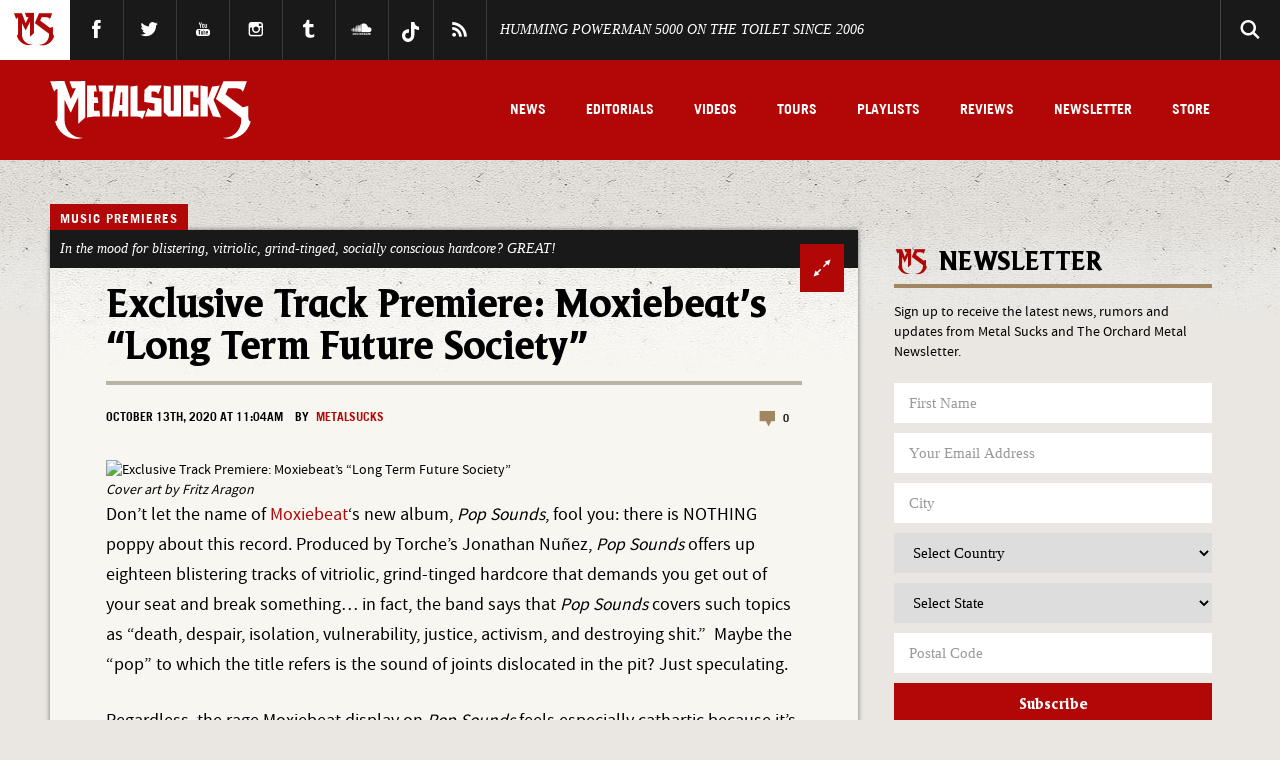

--- FILE ---
content_type: text/html; charset=UTF-8
request_url: https://www.metalsucks.net/2020/10/13/exclusive-track-premiere-moxiebeats-long-term-future-society/
body_size: 43354
content:
<!DOCTYPE HTML>
<!--[if IEMobile 7 ]><html class="no-js iem7"><![endif]-->
<!--[if lt IE 7 ]><html class="no-js ie6" lang="en"><![endif]-->
<!--[if IE 7 ]><html class="no-js ie7" lang="en"><![endif]-->
<!--[if IE 8 ]><html class="no-js ie8" lang="en"><![endif]-->
<!--[if IE 9 ]><html lang="en" class="ie9"> <![endif]-->
<!--[if (gte IE 10)|(gt IEMobile 7)|!(IEMobile)|!(IE)]><!--><html lang="en"><!--<![endif]-->
<head>

	


	<meta charset="utf-8">
  	<meta http-equiv="X-UA-Compatible" content="IE=edge,chrome=1"><script type="text/javascript">(window.NREUM||(NREUM={})).init={privacy:{cookies_enabled:true},ajax:{deny_list:["bam.nr-data.net"]},feature_flags:["soft_nav"],distributed_tracing:{enabled:true}};(window.NREUM||(NREUM={})).loader_config={agentID:"1588728279",accountID:"2111766",trustKey:"1101773",xpid:"VgcGUFFVDhABUVlXBAUHU10I",licenseKey:"a55408e999",applicationID:"1585340599",browserID:"1588728279"};;/*! For license information please see nr-loader-spa-1.308.0.min.js.LICENSE.txt */
(()=>{var e,t,r={384:(e,t,r)=>{"use strict";r.d(t,{NT:()=>a,US:()=>u,Zm:()=>o,bQ:()=>d,dV:()=>c,pV:()=>l});var n=r(6154),i=r(1863),s=r(1910);const a={beacon:"bam.nr-data.net",errorBeacon:"bam.nr-data.net"};function o(){return n.gm.NREUM||(n.gm.NREUM={}),void 0===n.gm.newrelic&&(n.gm.newrelic=n.gm.NREUM),n.gm.NREUM}function c(){let e=o();return e.o||(e.o={ST:n.gm.setTimeout,SI:n.gm.setImmediate||n.gm.setInterval,CT:n.gm.clearTimeout,XHR:n.gm.XMLHttpRequest,REQ:n.gm.Request,EV:n.gm.Event,PR:n.gm.Promise,MO:n.gm.MutationObserver,FETCH:n.gm.fetch,WS:n.gm.WebSocket},(0,s.i)(...Object.values(e.o))),e}function d(e,t){let r=o();r.initializedAgents??={},t.initializedAt={ms:(0,i.t)(),date:new Date},r.initializedAgents[e]=t}function u(e,t){o()[e]=t}function l(){return function(){let e=o();const t=e.info||{};e.info={beacon:a.beacon,errorBeacon:a.errorBeacon,...t}}(),function(){let e=o();const t=e.init||{};e.init={...t}}(),c(),function(){let e=o();const t=e.loader_config||{};e.loader_config={...t}}(),o()}},782:(e,t,r)=>{"use strict";r.d(t,{T:()=>n});const n=r(860).K7.pageViewTiming},860:(e,t,r)=>{"use strict";r.d(t,{$J:()=>u,K7:()=>c,P3:()=>d,XX:()=>i,Yy:()=>o,df:()=>s,qY:()=>n,v4:()=>a});const n="events",i="jserrors",s="browser/blobs",a="rum",o="browser/logs",c={ajax:"ajax",genericEvents:"generic_events",jserrors:i,logging:"logging",metrics:"metrics",pageAction:"page_action",pageViewEvent:"page_view_event",pageViewTiming:"page_view_timing",sessionReplay:"session_replay",sessionTrace:"session_trace",softNav:"soft_navigations",spa:"spa"},d={[c.pageViewEvent]:1,[c.pageViewTiming]:2,[c.metrics]:3,[c.jserrors]:4,[c.spa]:5,[c.ajax]:6,[c.sessionTrace]:7,[c.softNav]:8,[c.sessionReplay]:9,[c.logging]:10,[c.genericEvents]:11},u={[c.pageViewEvent]:a,[c.pageViewTiming]:n,[c.ajax]:n,[c.spa]:n,[c.softNav]:n,[c.metrics]:i,[c.jserrors]:i,[c.sessionTrace]:s,[c.sessionReplay]:s,[c.logging]:o,[c.genericEvents]:"ins"}},944:(e,t,r)=>{"use strict";r.d(t,{R:()=>i});var n=r(3241);function i(e,t){"function"==typeof console.debug&&(console.debug("New Relic Warning: https://github.com/newrelic/newrelic-browser-agent/blob/main/docs/warning-codes.md#".concat(e),t),(0,n.W)({agentIdentifier:null,drained:null,type:"data",name:"warn",feature:"warn",data:{code:e,secondary:t}}))}},993:(e,t,r)=>{"use strict";r.d(t,{A$:()=>s,ET:()=>a,TZ:()=>o,p_:()=>i});var n=r(860);const i={ERROR:"ERROR",WARN:"WARN",INFO:"INFO",DEBUG:"DEBUG",TRACE:"TRACE"},s={OFF:0,ERROR:1,WARN:2,INFO:3,DEBUG:4,TRACE:5},a="log",o=n.K7.logging},1541:(e,t,r)=>{"use strict";r.d(t,{U:()=>i,f:()=>n});const n={MFE:"MFE",BA:"BA"};function i(e,t){if(2!==t?.harvestEndpointVersion)return{};const r=t.agentRef.runtime.appMetadata.agents[0].entityGuid;return e?{"source.id":e.id,"source.name":e.name,"source.type":e.type,"parent.id":e.parent?.id||r,"parent.type":e.parent?.type||n.BA}:{"entity.guid":r,appId:t.agentRef.info.applicationID}}},1687:(e,t,r)=>{"use strict";r.d(t,{Ak:()=>d,Ze:()=>h,x3:()=>u});var n=r(3241),i=r(7836),s=r(3606),a=r(860),o=r(2646);const c={};function d(e,t){const r={staged:!1,priority:a.P3[t]||0};l(e),c[e].get(t)||c[e].set(t,r)}function u(e,t){e&&c[e]&&(c[e].get(t)&&c[e].delete(t),p(e,t,!1),c[e].size&&f(e))}function l(e){if(!e)throw new Error("agentIdentifier required");c[e]||(c[e]=new Map)}function h(e="",t="feature",r=!1){if(l(e),!e||!c[e].get(t)||r)return p(e,t);c[e].get(t).staged=!0,f(e)}function f(e){const t=Array.from(c[e]);t.every(([e,t])=>t.staged)&&(t.sort((e,t)=>e[1].priority-t[1].priority),t.forEach(([t])=>{c[e].delete(t),p(e,t)}))}function p(e,t,r=!0){const a=e?i.ee.get(e):i.ee,c=s.i.handlers;if(!a.aborted&&a.backlog&&c){if((0,n.W)({agentIdentifier:e,type:"lifecycle",name:"drain",feature:t}),r){const e=a.backlog[t],r=c[t];if(r){for(let t=0;e&&t<e.length;++t)g(e[t],r);Object.entries(r).forEach(([e,t])=>{Object.values(t||{}).forEach(t=>{t[0]?.on&&t[0]?.context()instanceof o.y&&t[0].on(e,t[1])})})}}a.isolatedBacklog||delete c[t],a.backlog[t]=null,a.emit("drain-"+t,[])}}function g(e,t){var r=e[1];Object.values(t[r]||{}).forEach(t=>{var r=e[0];if(t[0]===r){var n=t[1],i=e[3],s=e[2];n.apply(i,s)}})}},1738:(e,t,r)=>{"use strict";r.d(t,{U:()=>f,Y:()=>h});var n=r(3241),i=r(9908),s=r(1863),a=r(944),o=r(5701),c=r(3969),d=r(8362),u=r(860),l=r(4261);function h(e,t,r,s){const h=s||r;!h||h[e]&&h[e]!==d.d.prototype[e]||(h[e]=function(){(0,i.p)(c.xV,["API/"+e+"/called"],void 0,u.K7.metrics,r.ee),(0,n.W)({agentIdentifier:r.agentIdentifier,drained:!!o.B?.[r.agentIdentifier],type:"data",name:"api",feature:l.Pl+e,data:{}});try{return t.apply(this,arguments)}catch(e){(0,a.R)(23,e)}})}function f(e,t,r,n,a){const o=e.info;null===r?delete o.jsAttributes[t]:o.jsAttributes[t]=r,(a||null===r)&&(0,i.p)(l.Pl+n,[(0,s.t)(),t,r],void 0,"session",e.ee)}},1741:(e,t,r)=>{"use strict";r.d(t,{W:()=>s});var n=r(944),i=r(4261);class s{#e(e,...t){if(this[e]!==s.prototype[e])return this[e](...t);(0,n.R)(35,e)}addPageAction(e,t){return this.#e(i.hG,e,t)}register(e){return this.#e(i.eY,e)}recordCustomEvent(e,t){return this.#e(i.fF,e,t)}setPageViewName(e,t){return this.#e(i.Fw,e,t)}setCustomAttribute(e,t,r){return this.#e(i.cD,e,t,r)}noticeError(e,t){return this.#e(i.o5,e,t)}setUserId(e,t=!1){return this.#e(i.Dl,e,t)}setApplicationVersion(e){return this.#e(i.nb,e)}setErrorHandler(e){return this.#e(i.bt,e)}addRelease(e,t){return this.#e(i.k6,e,t)}log(e,t){return this.#e(i.$9,e,t)}start(){return this.#e(i.d3)}finished(e){return this.#e(i.BL,e)}recordReplay(){return this.#e(i.CH)}pauseReplay(){return this.#e(i.Tb)}addToTrace(e){return this.#e(i.U2,e)}setCurrentRouteName(e){return this.#e(i.PA,e)}interaction(e){return this.#e(i.dT,e)}wrapLogger(e,t,r){return this.#e(i.Wb,e,t,r)}measure(e,t){return this.#e(i.V1,e,t)}consent(e){return this.#e(i.Pv,e)}}},1863:(e,t,r)=>{"use strict";function n(){return Math.floor(performance.now())}r.d(t,{t:()=>n})},1910:(e,t,r)=>{"use strict";r.d(t,{i:()=>s});var n=r(944);const i=new Map;function s(...e){return e.every(e=>{if(i.has(e))return i.get(e);const t="function"==typeof e?e.toString():"",r=t.includes("[native code]"),s=t.includes("nrWrapper");return r||s||(0,n.R)(64,e?.name||t),i.set(e,r),r})}},2555:(e,t,r)=>{"use strict";r.d(t,{D:()=>o,f:()=>a});var n=r(384),i=r(8122);const s={beacon:n.NT.beacon,errorBeacon:n.NT.errorBeacon,licenseKey:void 0,applicationID:void 0,sa:void 0,queueTime:void 0,applicationTime:void 0,ttGuid:void 0,user:void 0,account:void 0,product:void 0,extra:void 0,jsAttributes:{},userAttributes:void 0,atts:void 0,transactionName:void 0,tNamePlain:void 0};function a(e){try{return!!e.licenseKey&&!!e.errorBeacon&&!!e.applicationID}catch(e){return!1}}const o=e=>(0,i.a)(e,s)},2614:(e,t,r)=>{"use strict";r.d(t,{BB:()=>a,H3:()=>n,g:()=>d,iL:()=>c,tS:()=>o,uh:()=>i,wk:()=>s});const n="NRBA",i="SESSION",s=144e5,a=18e5,o={STARTED:"session-started",PAUSE:"session-pause",RESET:"session-reset",RESUME:"session-resume",UPDATE:"session-update"},c={SAME_TAB:"same-tab",CROSS_TAB:"cross-tab"},d={OFF:0,FULL:1,ERROR:2}},2646:(e,t,r)=>{"use strict";r.d(t,{y:()=>n});class n{constructor(e){this.contextId=e}}},2843:(e,t,r)=>{"use strict";r.d(t,{G:()=>s,u:()=>i});var n=r(3878);function i(e,t=!1,r,i){(0,n.DD)("visibilitychange",function(){if(t)return void("hidden"===document.visibilityState&&e());e(document.visibilityState)},r,i)}function s(e,t,r){(0,n.sp)("pagehide",e,t,r)}},3241:(e,t,r)=>{"use strict";r.d(t,{W:()=>s});var n=r(6154);const i="newrelic";function s(e={}){try{n.gm.dispatchEvent(new CustomEvent(i,{detail:e}))}catch(e){}}},3304:(e,t,r)=>{"use strict";r.d(t,{A:()=>s});var n=r(7836);const i=()=>{const e=new WeakSet;return(t,r)=>{if("object"==typeof r&&null!==r){if(e.has(r))return;e.add(r)}return r}};function s(e){try{return JSON.stringify(e,i())??""}catch(e){try{n.ee.emit("internal-error",[e])}catch(e){}return""}}},3333:(e,t,r)=>{"use strict";r.d(t,{$v:()=>u,TZ:()=>n,Xh:()=>c,Zp:()=>i,kd:()=>d,mq:()=>o,nf:()=>a,qN:()=>s});const n=r(860).K7.genericEvents,i=["auxclick","click","copy","keydown","paste","scrollend"],s=["focus","blur"],a=4,o=1e3,c=2e3,d=["PageAction","UserAction","BrowserPerformance"],u={RESOURCES:"experimental.resources",REGISTER:"register"}},3434:(e,t,r)=>{"use strict";r.d(t,{Jt:()=>s,YM:()=>d});var n=r(7836),i=r(5607);const s="nr@original:".concat(i.W),a=50;var o=Object.prototype.hasOwnProperty,c=!1;function d(e,t){return e||(e=n.ee),r.inPlace=function(e,t,n,i,s){n||(n="");const a="-"===n.charAt(0);for(let o=0;o<t.length;o++){const c=t[o],d=e[c];l(d)||(e[c]=r(d,a?c+n:n,i,c,s))}},r.flag=s,r;function r(t,r,n,c,d){return l(t)?t:(r||(r=""),nrWrapper[s]=t,function(e,t,r){if(Object.defineProperty&&Object.keys)try{return Object.keys(e).forEach(function(r){Object.defineProperty(t,r,{get:function(){return e[r]},set:function(t){return e[r]=t,t}})}),t}catch(e){u([e],r)}for(var n in e)o.call(e,n)&&(t[n]=e[n])}(t,nrWrapper,e),nrWrapper);function nrWrapper(){var s,o,l,h;let f;try{o=this,s=[...arguments],l="function"==typeof n?n(s,o):n||{}}catch(t){u([t,"",[s,o,c],l],e)}i(r+"start",[s,o,c],l,d);const p=performance.now();let g;try{return h=t.apply(o,s),g=performance.now(),h}catch(e){throw g=performance.now(),i(r+"err",[s,o,e],l,d),f=e,f}finally{const e=g-p,t={start:p,end:g,duration:e,isLongTask:e>=a,methodName:c,thrownError:f};t.isLongTask&&i("long-task",[t,o],l,d),i(r+"end",[s,o,h],l,d)}}}function i(r,n,i,s){if(!c||t){var a=c;c=!0;try{e.emit(r,n,i,t,s)}catch(t){u([t,r,n,i],e)}c=a}}}function u(e,t){t||(t=n.ee);try{t.emit("internal-error",e)}catch(e){}}function l(e){return!(e&&"function"==typeof e&&e.apply&&!e[s])}},3606:(e,t,r)=>{"use strict";r.d(t,{i:()=>s});var n=r(9908);s.on=a;var i=s.handlers={};function s(e,t,r,s){a(s||n.d,i,e,t,r)}function a(e,t,r,i,s){s||(s="feature"),e||(e=n.d);var a=t[s]=t[s]||{};(a[r]=a[r]||[]).push([e,i])}},3738:(e,t,r)=>{"use strict";r.d(t,{He:()=>i,Kp:()=>o,Lc:()=>d,Rz:()=>u,TZ:()=>n,bD:()=>s,d3:()=>a,jx:()=>l,sl:()=>h,uP:()=>c});const n=r(860).K7.sessionTrace,i="bstResource",s="resource",a="-start",o="-end",c="fn"+a,d="fn"+o,u="pushState",l=1e3,h=3e4},3785:(e,t,r)=>{"use strict";r.d(t,{R:()=>c,b:()=>d});var n=r(9908),i=r(1863),s=r(860),a=r(3969),o=r(993);function c(e,t,r={},c=o.p_.INFO,d=!0,u,l=(0,i.t)()){(0,n.p)(a.xV,["API/logging/".concat(c.toLowerCase(),"/called")],void 0,s.K7.metrics,e),(0,n.p)(o.ET,[l,t,r,c,d,u],void 0,s.K7.logging,e)}function d(e){return"string"==typeof e&&Object.values(o.p_).some(t=>t===e.toUpperCase().trim())}},3878:(e,t,r)=>{"use strict";function n(e,t){return{capture:e,passive:!1,signal:t}}function i(e,t,r=!1,i){window.addEventListener(e,t,n(r,i))}function s(e,t,r=!1,i){document.addEventListener(e,t,n(r,i))}r.d(t,{DD:()=>s,jT:()=>n,sp:()=>i})},3962:(e,t,r)=>{"use strict";r.d(t,{AM:()=>a,O2:()=>l,OV:()=>s,Qu:()=>h,TZ:()=>c,ih:()=>f,pP:()=>o,t1:()=>u,tC:()=>i,wD:()=>d});var n=r(860);const i=["click","keydown","submit"],s="popstate",a="api",o="initialPageLoad",c=n.K7.softNav,d=5e3,u=500,l={INITIAL_PAGE_LOAD:"",ROUTE_CHANGE:1,UNSPECIFIED:2},h={INTERACTION:1,AJAX:2,CUSTOM_END:3,CUSTOM_TRACER:4},f={IP:"in progress",PF:"pending finish",FIN:"finished",CAN:"cancelled"}},3969:(e,t,r)=>{"use strict";r.d(t,{TZ:()=>n,XG:()=>o,rs:()=>i,xV:()=>a,z_:()=>s});const n=r(860).K7.metrics,i="sm",s="cm",a="storeSupportabilityMetrics",o="storeEventMetrics"},4234:(e,t,r)=>{"use strict";r.d(t,{W:()=>s});var n=r(7836),i=r(1687);class s{constructor(e,t){this.agentIdentifier=e,this.ee=n.ee.get(e),this.featureName=t,this.blocked=!1}deregisterDrain(){(0,i.x3)(this.agentIdentifier,this.featureName)}}},4261:(e,t,r)=>{"use strict";r.d(t,{$9:()=>u,BL:()=>c,CH:()=>p,Dl:()=>R,Fw:()=>w,PA:()=>v,Pl:()=>n,Pv:()=>A,Tb:()=>h,U2:()=>a,V1:()=>E,Wb:()=>T,bt:()=>y,cD:()=>b,d3:()=>x,dT:()=>d,eY:()=>g,fF:()=>f,hG:()=>s,hw:()=>i,k6:()=>o,nb:()=>m,o5:()=>l});const n="api-",i=n+"ixn-",s="addPageAction",a="addToTrace",o="addRelease",c="finished",d="interaction",u="log",l="noticeError",h="pauseReplay",f="recordCustomEvent",p="recordReplay",g="register",m="setApplicationVersion",v="setCurrentRouteName",b="setCustomAttribute",y="setErrorHandler",w="setPageViewName",R="setUserId",x="start",T="wrapLogger",E="measure",A="consent"},5205:(e,t,r)=>{"use strict";r.d(t,{j:()=>S});var n=r(384),i=r(1741);var s=r(2555),a=r(3333);const o=e=>{if(!e||"string"!=typeof e)return!1;try{document.createDocumentFragment().querySelector(e)}catch{return!1}return!0};var c=r(2614),d=r(944),u=r(8122);const l="[data-nr-mask]",h=e=>(0,u.a)(e,(()=>{const e={feature_flags:[],experimental:{allow_registered_children:!1,resources:!1},mask_selector:"*",block_selector:"[data-nr-block]",mask_input_options:{color:!1,date:!1,"datetime-local":!1,email:!1,month:!1,number:!1,range:!1,search:!1,tel:!1,text:!1,time:!1,url:!1,week:!1,textarea:!1,select:!1,password:!0}};return{ajax:{deny_list:void 0,block_internal:!0,enabled:!0,autoStart:!0},api:{get allow_registered_children(){return e.feature_flags.includes(a.$v.REGISTER)||e.experimental.allow_registered_children},set allow_registered_children(t){e.experimental.allow_registered_children=t},duplicate_registered_data:!1},browser_consent_mode:{enabled:!1},distributed_tracing:{enabled:void 0,exclude_newrelic_header:void 0,cors_use_newrelic_header:void 0,cors_use_tracecontext_headers:void 0,allowed_origins:void 0},get feature_flags(){return e.feature_flags},set feature_flags(t){e.feature_flags=t},generic_events:{enabled:!0,autoStart:!0},harvest:{interval:30},jserrors:{enabled:!0,autoStart:!0},logging:{enabled:!0,autoStart:!0},metrics:{enabled:!0,autoStart:!0},obfuscate:void 0,page_action:{enabled:!0},page_view_event:{enabled:!0,autoStart:!0},page_view_timing:{enabled:!0,autoStart:!0},performance:{capture_marks:!1,capture_measures:!1,capture_detail:!0,resources:{get enabled(){return e.feature_flags.includes(a.$v.RESOURCES)||e.experimental.resources},set enabled(t){e.experimental.resources=t},asset_types:[],first_party_domains:[],ignore_newrelic:!0}},privacy:{cookies_enabled:!0},proxy:{assets:void 0,beacon:void 0},session:{expiresMs:c.wk,inactiveMs:c.BB},session_replay:{autoStart:!0,enabled:!1,preload:!1,sampling_rate:10,error_sampling_rate:100,collect_fonts:!1,inline_images:!1,fix_stylesheets:!0,mask_all_inputs:!0,get mask_text_selector(){return e.mask_selector},set mask_text_selector(t){o(t)?e.mask_selector="".concat(t,",").concat(l):""===t||null===t?e.mask_selector=l:(0,d.R)(5,t)},get block_class(){return"nr-block"},get ignore_class(){return"nr-ignore"},get mask_text_class(){return"nr-mask"},get block_selector(){return e.block_selector},set block_selector(t){o(t)?e.block_selector+=",".concat(t):""!==t&&(0,d.R)(6,t)},get mask_input_options(){return e.mask_input_options},set mask_input_options(t){t&&"object"==typeof t?e.mask_input_options={...t,password:!0}:(0,d.R)(7,t)}},session_trace:{enabled:!0,autoStart:!0},soft_navigations:{enabled:!0,autoStart:!0},spa:{enabled:!0,autoStart:!0},ssl:void 0,user_actions:{enabled:!0,elementAttributes:["id","className","tagName","type"]}}})());var f=r(6154),p=r(9324);let g=0;const m={buildEnv:p.F3,distMethod:p.Xs,version:p.xv,originTime:f.WN},v={consented:!1},b={appMetadata:{},get consented(){return this.session?.state?.consent||v.consented},set consented(e){v.consented=e},customTransaction:void 0,denyList:void 0,disabled:!1,harvester:void 0,isolatedBacklog:!1,isRecording:!1,loaderType:void 0,maxBytes:3e4,obfuscator:void 0,onerror:void 0,ptid:void 0,releaseIds:{},session:void 0,timeKeeper:void 0,registeredEntities:[],jsAttributesMetadata:{bytes:0},get harvestCount(){return++g}},y=e=>{const t=(0,u.a)(e,b),r=Object.keys(m).reduce((e,t)=>(e[t]={value:m[t],writable:!1,configurable:!0,enumerable:!0},e),{});return Object.defineProperties(t,r)};var w=r(5701);const R=e=>{const t=e.startsWith("http");e+="/",r.p=t?e:"https://"+e};var x=r(7836),T=r(3241);const E={accountID:void 0,trustKey:void 0,agentID:void 0,licenseKey:void 0,applicationID:void 0,xpid:void 0},A=e=>(0,u.a)(e,E),_=new Set;function S(e,t={},r,a){let{init:o,info:c,loader_config:d,runtime:u={},exposed:l=!0}=t;if(!c){const e=(0,n.pV)();o=e.init,c=e.info,d=e.loader_config}e.init=h(o||{}),e.loader_config=A(d||{}),c.jsAttributes??={},f.bv&&(c.jsAttributes.isWorker=!0),e.info=(0,s.D)(c);const p=e.init,g=[c.beacon,c.errorBeacon];_.has(e.agentIdentifier)||(p.proxy.assets&&(R(p.proxy.assets),g.push(p.proxy.assets)),p.proxy.beacon&&g.push(p.proxy.beacon),e.beacons=[...g],function(e){const t=(0,n.pV)();Object.getOwnPropertyNames(i.W.prototype).forEach(r=>{const n=i.W.prototype[r];if("function"!=typeof n||"constructor"===n)return;let s=t[r];e[r]&&!1!==e.exposed&&"micro-agent"!==e.runtime?.loaderType&&(t[r]=(...t)=>{const n=e[r](...t);return s?s(...t):n})})}(e),(0,n.US)("activatedFeatures",w.B)),u.denyList=[...p.ajax.deny_list||[],...p.ajax.block_internal?g:[]],u.ptid=e.agentIdentifier,u.loaderType=r,e.runtime=y(u),_.has(e.agentIdentifier)||(e.ee=x.ee.get(e.agentIdentifier),e.exposed=l,(0,T.W)({agentIdentifier:e.agentIdentifier,drained:!!w.B?.[e.agentIdentifier],type:"lifecycle",name:"initialize",feature:void 0,data:e.config})),_.add(e.agentIdentifier)}},5270:(e,t,r)=>{"use strict";r.d(t,{Aw:()=>a,SR:()=>s,rF:()=>o});var n=r(384),i=r(7767);function s(e){return!!(0,n.dV)().o.MO&&(0,i.V)(e)&&!0===e?.session_trace.enabled}function a(e){return!0===e?.session_replay.preload&&s(e)}function o(e,t){try{if("string"==typeof t?.type){if("password"===t.type.toLowerCase())return"*".repeat(e?.length||0);if(void 0!==t?.dataset?.nrUnmask||t?.classList?.contains("nr-unmask"))return e}}catch(e){}return"string"==typeof e?e.replace(/[\S]/g,"*"):"*".repeat(e?.length||0)}},5289:(e,t,r)=>{"use strict";r.d(t,{GG:()=>a,Qr:()=>c,sB:()=>o});var n=r(3878),i=r(6389);function s(){return"undefined"==typeof document||"complete"===document.readyState}function a(e,t){if(s())return e();const r=(0,i.J)(e),a=setInterval(()=>{s()&&(clearInterval(a),r())},500);(0,n.sp)("load",r,t)}function o(e){if(s())return e();(0,n.DD)("DOMContentLoaded",e)}function c(e){if(s())return e();(0,n.sp)("popstate",e)}},5607:(e,t,r)=>{"use strict";r.d(t,{W:()=>n});const n=(0,r(9566).bz)()},5701:(e,t,r)=>{"use strict";r.d(t,{B:()=>s,t:()=>a});var n=r(3241);const i=new Set,s={};function a(e,t){const r=t.agentIdentifier;s[r]??={},e&&"object"==typeof e&&(i.has(r)||(t.ee.emit("rumresp",[e]),s[r]=e,i.add(r),(0,n.W)({agentIdentifier:r,loaded:!0,drained:!0,type:"lifecycle",name:"load",feature:void 0,data:e})))}},6154:(e,t,r)=>{"use strict";r.d(t,{OF:()=>d,RI:()=>i,WN:()=>h,bv:()=>s,eN:()=>f,gm:()=>a,lR:()=>l,m:()=>c,mw:()=>o,sb:()=>u});var n=r(1863);const i="undefined"!=typeof window&&!!window.document,s="undefined"!=typeof WorkerGlobalScope&&("undefined"!=typeof self&&self instanceof WorkerGlobalScope&&self.navigator instanceof WorkerNavigator||"undefined"!=typeof globalThis&&globalThis instanceof WorkerGlobalScope&&globalThis.navigator instanceof WorkerNavigator),a=i?window:"undefined"!=typeof WorkerGlobalScope&&("undefined"!=typeof self&&self instanceof WorkerGlobalScope&&self||"undefined"!=typeof globalThis&&globalThis instanceof WorkerGlobalScope&&globalThis),o=Boolean("hidden"===a?.document?.visibilityState),c=""+a?.location,d=/iPad|iPhone|iPod/.test(a.navigator?.userAgent),u=d&&"undefined"==typeof SharedWorker,l=(()=>{const e=a.navigator?.userAgent?.match(/Firefox[/\s](\d+\.\d+)/);return Array.isArray(e)&&e.length>=2?+e[1]:0})(),h=Date.now()-(0,n.t)(),f=()=>"undefined"!=typeof PerformanceNavigationTiming&&a?.performance?.getEntriesByType("navigation")?.[0]?.responseStart},6344:(e,t,r)=>{"use strict";r.d(t,{BB:()=>u,Qb:()=>l,TZ:()=>i,Ug:()=>a,Vh:()=>s,_s:()=>o,bc:()=>d,yP:()=>c});var n=r(2614);const i=r(860).K7.sessionReplay,s="errorDuringReplay",a=.12,o={DomContentLoaded:0,Load:1,FullSnapshot:2,IncrementalSnapshot:3,Meta:4,Custom:5},c={[n.g.ERROR]:15e3,[n.g.FULL]:3e5,[n.g.OFF]:0},d={RESET:{message:"Session was reset",sm:"Reset"},IMPORT:{message:"Recorder failed to import",sm:"Import"},TOO_MANY:{message:"429: Too Many Requests",sm:"Too-Many"},TOO_BIG:{message:"Payload was too large",sm:"Too-Big"},CROSS_TAB:{message:"Session Entity was set to OFF on another tab",sm:"Cross-Tab"},ENTITLEMENTS:{message:"Session Replay is not allowed and will not be started",sm:"Entitlement"}},u=5e3,l={API:"api",RESUME:"resume",SWITCH_TO_FULL:"switchToFull",INITIALIZE:"initialize",PRELOAD:"preload"}},6389:(e,t,r)=>{"use strict";function n(e,t=500,r={}){const n=r?.leading||!1;let i;return(...r)=>{n&&void 0===i&&(e.apply(this,r),i=setTimeout(()=>{i=clearTimeout(i)},t)),n||(clearTimeout(i),i=setTimeout(()=>{e.apply(this,r)},t))}}function i(e){let t=!1;return(...r)=>{t||(t=!0,e.apply(this,r))}}r.d(t,{J:()=>i,s:()=>n})},6630:(e,t,r)=>{"use strict";r.d(t,{T:()=>n});const n=r(860).K7.pageViewEvent},6774:(e,t,r)=>{"use strict";r.d(t,{T:()=>n});const n=r(860).K7.jserrors},7295:(e,t,r)=>{"use strict";r.d(t,{Xv:()=>a,gX:()=>i,iW:()=>s});var n=[];function i(e){if(!e||s(e))return!1;if(0===n.length)return!0;if("*"===n[0].hostname)return!1;for(var t=0;t<n.length;t++){var r=n[t];if(r.hostname.test(e.hostname)&&r.pathname.test(e.pathname))return!1}return!0}function s(e){return void 0===e.hostname}function a(e){if(n=[],e&&e.length)for(var t=0;t<e.length;t++){let r=e[t];if(!r)continue;if("*"===r)return void(n=[{hostname:"*"}]);0===r.indexOf("http://")?r=r.substring(7):0===r.indexOf("https://")&&(r=r.substring(8));const i=r.indexOf("/");let s,a;i>0?(s=r.substring(0,i),a=r.substring(i)):(s=r,a="*");let[c]=s.split(":");n.push({hostname:o(c),pathname:o(a,!0)})}}function o(e,t=!1){const r=e.replace(/[.+?^${}()|[\]\\]/g,e=>"\\"+e).replace(/\*/g,".*?");return new RegExp((t?"^":"")+r+"$")}},7485:(e,t,r)=>{"use strict";r.d(t,{D:()=>i});var n=r(6154);function i(e){if(0===(e||"").indexOf("data:"))return{protocol:"data"};try{const t=new URL(e,location.href),r={port:t.port,hostname:t.hostname,pathname:t.pathname,search:t.search,protocol:t.protocol.slice(0,t.protocol.indexOf(":")),sameOrigin:t.protocol===n.gm?.location?.protocol&&t.host===n.gm?.location?.host};return r.port&&""!==r.port||("http:"===t.protocol&&(r.port="80"),"https:"===t.protocol&&(r.port="443")),r.pathname&&""!==r.pathname?r.pathname.startsWith("/")||(r.pathname="/".concat(r.pathname)):r.pathname="/",r}catch(e){return{}}}},7699:(e,t,r)=>{"use strict";r.d(t,{It:()=>s,KC:()=>o,No:()=>i,qh:()=>a});var n=r(860);const i=16e3,s=1e6,a="SESSION_ERROR",o={[n.K7.logging]:!0,[n.K7.genericEvents]:!1,[n.K7.jserrors]:!1,[n.K7.ajax]:!1}},7767:(e,t,r)=>{"use strict";r.d(t,{V:()=>i});var n=r(6154);const i=e=>n.RI&&!0===e?.privacy.cookies_enabled},7836:(e,t,r)=>{"use strict";r.d(t,{P:()=>o,ee:()=>c});var n=r(384),i=r(8990),s=r(2646),a=r(5607);const o="nr@context:".concat(a.W),c=function e(t,r){var n={},a={},u={},l=!1;try{l=16===r.length&&d.initializedAgents?.[r]?.runtime.isolatedBacklog}catch(e){}var h={on:p,addEventListener:p,removeEventListener:function(e,t){var r=n[e];if(!r)return;for(var i=0;i<r.length;i++)r[i]===t&&r.splice(i,1)},emit:function(e,r,n,i,s){!1!==s&&(s=!0);if(c.aborted&&!i)return;t&&s&&t.emit(e,r,n);var o=f(n);g(e).forEach(e=>{e.apply(o,r)});var d=v()[a[e]];d&&d.push([h,e,r,o]);return o},get:m,listeners:g,context:f,buffer:function(e,t){const r=v();if(t=t||"feature",h.aborted)return;Object.entries(e||{}).forEach(([e,n])=>{a[n]=t,t in r||(r[t]=[])})},abort:function(){h._aborted=!0,Object.keys(h.backlog).forEach(e=>{delete h.backlog[e]})},isBuffering:function(e){return!!v()[a[e]]},debugId:r,backlog:l?{}:t&&"object"==typeof t.backlog?t.backlog:{},isolatedBacklog:l};return Object.defineProperty(h,"aborted",{get:()=>{let e=h._aborted||!1;return e||(t&&(e=t.aborted),e)}}),h;function f(e){return e&&e instanceof s.y?e:e?(0,i.I)(e,o,()=>new s.y(o)):new s.y(o)}function p(e,t){n[e]=g(e).concat(t)}function g(e){return n[e]||[]}function m(t){return u[t]=u[t]||e(h,t)}function v(){return h.backlog}}(void 0,"globalEE"),d=(0,n.Zm)();d.ee||(d.ee=c)},8122:(e,t,r)=>{"use strict";r.d(t,{a:()=>i});var n=r(944);function i(e,t){try{if(!e||"object"!=typeof e)return(0,n.R)(3);if(!t||"object"!=typeof t)return(0,n.R)(4);const r=Object.create(Object.getPrototypeOf(t),Object.getOwnPropertyDescriptors(t)),s=0===Object.keys(r).length?e:r;for(let a in s)if(void 0!==e[a])try{if(null===e[a]){r[a]=null;continue}Array.isArray(e[a])&&Array.isArray(t[a])?r[a]=Array.from(new Set([...e[a],...t[a]])):"object"==typeof e[a]&&"object"==typeof t[a]?r[a]=i(e[a],t[a]):r[a]=e[a]}catch(e){r[a]||(0,n.R)(1,e)}return r}catch(e){(0,n.R)(2,e)}}},8139:(e,t,r)=>{"use strict";r.d(t,{u:()=>h});var n=r(7836),i=r(3434),s=r(8990),a=r(6154);const o={},c=a.gm.XMLHttpRequest,d="addEventListener",u="removeEventListener",l="nr@wrapped:".concat(n.P);function h(e){var t=function(e){return(e||n.ee).get("events")}(e);if(o[t.debugId]++)return t;o[t.debugId]=1;var r=(0,i.YM)(t,!0);function h(e){r.inPlace(e,[d,u],"-",p)}function p(e,t){return e[1]}return"getPrototypeOf"in Object&&(a.RI&&f(document,h),c&&f(c.prototype,h),f(a.gm,h)),t.on(d+"-start",function(e,t){var n=e[1];if(null!==n&&("function"==typeof n||"object"==typeof n)&&"newrelic"!==e[0]){var i=(0,s.I)(n,l,function(){var e={object:function(){if("function"!=typeof n.handleEvent)return;return n.handleEvent.apply(n,arguments)},function:n}[typeof n];return e?r(e,"fn-",null,e.name||"anonymous"):n});this.wrapped=e[1]=i}}),t.on(u+"-start",function(e){e[1]=this.wrapped||e[1]}),t}function f(e,t,...r){let n=e;for(;"object"==typeof n&&!Object.prototype.hasOwnProperty.call(n,d);)n=Object.getPrototypeOf(n);n&&t(n,...r)}},8362:(e,t,r)=>{"use strict";r.d(t,{d:()=>s});var n=r(9566),i=r(1741);class s extends i.W{agentIdentifier=(0,n.LA)(16)}},8374:(e,t,r)=>{r.nc=(()=>{try{return document?.currentScript?.nonce}catch(e){}return""})()},8990:(e,t,r)=>{"use strict";r.d(t,{I:()=>i});var n=Object.prototype.hasOwnProperty;function i(e,t,r){if(n.call(e,t))return e[t];var i=r();if(Object.defineProperty&&Object.keys)try{return Object.defineProperty(e,t,{value:i,writable:!0,enumerable:!1}),i}catch(e){}return e[t]=i,i}},9119:(e,t,r)=>{"use strict";r.d(t,{L:()=>s});var n=/([^?#]*)[^#]*(#[^?]*|$).*/,i=/([^?#]*)().*/;function s(e,t){return e?e.replace(t?n:i,"$1$2"):e}},9300:(e,t,r)=>{"use strict";r.d(t,{T:()=>n});const n=r(860).K7.ajax},9324:(e,t,r)=>{"use strict";r.d(t,{AJ:()=>a,F3:()=>i,Xs:()=>s,Yq:()=>o,xv:()=>n});const n="1.308.0",i="PROD",s="CDN",a="@newrelic/rrweb",o="1.0.1"},9566:(e,t,r)=>{"use strict";r.d(t,{LA:()=>o,ZF:()=>c,bz:()=>a,el:()=>d});var n=r(6154);const i="xxxxxxxx-xxxx-4xxx-yxxx-xxxxxxxxxxxx";function s(e,t){return e?15&e[t]:16*Math.random()|0}function a(){const e=n.gm?.crypto||n.gm?.msCrypto;let t,r=0;return e&&e.getRandomValues&&(t=e.getRandomValues(new Uint8Array(30))),i.split("").map(e=>"x"===e?s(t,r++).toString(16):"y"===e?(3&s()|8).toString(16):e).join("")}function o(e){const t=n.gm?.crypto||n.gm?.msCrypto;let r,i=0;t&&t.getRandomValues&&(r=t.getRandomValues(new Uint8Array(e)));const a=[];for(var o=0;o<e;o++)a.push(s(r,i++).toString(16));return a.join("")}function c(){return o(16)}function d(){return o(32)}},9908:(e,t,r)=>{"use strict";r.d(t,{d:()=>n,p:()=>i});var n=r(7836).ee.get("handle");function i(e,t,r,i,s){s?(s.buffer([e],i),s.emit(e,t,r)):(n.buffer([e],i),n.emit(e,t,r))}}},n={};function i(e){var t=n[e];if(void 0!==t)return t.exports;var s=n[e]={exports:{}};return r[e](s,s.exports,i),s.exports}i.m=r,i.d=(e,t)=>{for(var r in t)i.o(t,r)&&!i.o(e,r)&&Object.defineProperty(e,r,{enumerable:!0,get:t[r]})},i.f={},i.e=e=>Promise.all(Object.keys(i.f).reduce((t,r)=>(i.f[r](e,t),t),[])),i.u=e=>({212:"nr-spa-compressor",249:"nr-spa-recorder",478:"nr-spa"}[e]+"-1.308.0.min.js"),i.o=(e,t)=>Object.prototype.hasOwnProperty.call(e,t),e={},t="NRBA-1.308.0.PROD:",i.l=(r,n,s,a)=>{if(e[r])e[r].push(n);else{var o,c;if(void 0!==s)for(var d=document.getElementsByTagName("script"),u=0;u<d.length;u++){var l=d[u];if(l.getAttribute("src")==r||l.getAttribute("data-webpack")==t+s){o=l;break}}if(!o){c=!0;var h={478:"sha512-RSfSVnmHk59T/uIPbdSE0LPeqcEdF4/+XhfJdBuccH5rYMOEZDhFdtnh6X6nJk7hGpzHd9Ujhsy7lZEz/ORYCQ==",249:"sha512-ehJXhmntm85NSqW4MkhfQqmeKFulra3klDyY0OPDUE+sQ3GokHlPh1pmAzuNy//3j4ac6lzIbmXLvGQBMYmrkg==",212:"sha512-B9h4CR46ndKRgMBcK+j67uSR2RCnJfGefU+A7FrgR/k42ovXy5x/MAVFiSvFxuVeEk/pNLgvYGMp1cBSK/G6Fg=="};(o=document.createElement("script")).charset="utf-8",i.nc&&o.setAttribute("nonce",i.nc),o.setAttribute("data-webpack",t+s),o.src=r,0!==o.src.indexOf(window.location.origin+"/")&&(o.crossOrigin="anonymous"),h[a]&&(o.integrity=h[a])}e[r]=[n];var f=(t,n)=>{o.onerror=o.onload=null,clearTimeout(p);var i=e[r];if(delete e[r],o.parentNode&&o.parentNode.removeChild(o),i&&i.forEach(e=>e(n)),t)return t(n)},p=setTimeout(f.bind(null,void 0,{type:"timeout",target:o}),12e4);o.onerror=f.bind(null,o.onerror),o.onload=f.bind(null,o.onload),c&&document.head.appendChild(o)}},i.r=e=>{"undefined"!=typeof Symbol&&Symbol.toStringTag&&Object.defineProperty(e,Symbol.toStringTag,{value:"Module"}),Object.defineProperty(e,"__esModule",{value:!0})},i.p="https://js-agent.newrelic.com/",(()=>{var e={38:0,788:0};i.f.j=(t,r)=>{var n=i.o(e,t)?e[t]:void 0;if(0!==n)if(n)r.push(n[2]);else{var s=new Promise((r,i)=>n=e[t]=[r,i]);r.push(n[2]=s);var a=i.p+i.u(t),o=new Error;i.l(a,r=>{if(i.o(e,t)&&(0!==(n=e[t])&&(e[t]=void 0),n)){var s=r&&("load"===r.type?"missing":r.type),a=r&&r.target&&r.target.src;o.message="Loading chunk "+t+" failed: ("+s+": "+a+")",o.name="ChunkLoadError",o.type=s,o.request=a,n[1](o)}},"chunk-"+t,t)}};var t=(t,r)=>{var n,s,[a,o,c]=r,d=0;if(a.some(t=>0!==e[t])){for(n in o)i.o(o,n)&&(i.m[n]=o[n]);if(c)c(i)}for(t&&t(r);d<a.length;d++)s=a[d],i.o(e,s)&&e[s]&&e[s][0](),e[s]=0},r=self["webpackChunk:NRBA-1.308.0.PROD"]=self["webpackChunk:NRBA-1.308.0.PROD"]||[];r.forEach(t.bind(null,0)),r.push=t.bind(null,r.push.bind(r))})(),(()=>{"use strict";i(8374);var e=i(8362),t=i(860);const r=Object.values(t.K7);var n=i(5205);var s=i(9908),a=i(1863),o=i(4261),c=i(1738);var d=i(1687),u=i(4234),l=i(5289),h=i(6154),f=i(944),p=i(5270),g=i(7767),m=i(6389),v=i(7699);class b extends u.W{constructor(e,t){super(e.agentIdentifier,t),this.agentRef=e,this.abortHandler=void 0,this.featAggregate=void 0,this.loadedSuccessfully=void 0,this.onAggregateImported=new Promise(e=>{this.loadedSuccessfully=e}),this.deferred=Promise.resolve(),!1===e.init[this.featureName].autoStart?this.deferred=new Promise((t,r)=>{this.ee.on("manual-start-all",(0,m.J)(()=>{(0,d.Ak)(e.agentIdentifier,this.featureName),t()}))}):(0,d.Ak)(e.agentIdentifier,t)}importAggregator(e,t,r={}){if(this.featAggregate)return;const n=async()=>{let n;await this.deferred;try{if((0,g.V)(e.init)){const{setupAgentSession:t}=await i.e(478).then(i.bind(i,8766));n=t(e)}}catch(e){(0,f.R)(20,e),this.ee.emit("internal-error",[e]),(0,s.p)(v.qh,[e],void 0,this.featureName,this.ee)}try{if(!this.#t(this.featureName,n,e.init))return(0,d.Ze)(this.agentIdentifier,this.featureName),void this.loadedSuccessfully(!1);const{Aggregate:i}=await t();this.featAggregate=new i(e,r),e.runtime.harvester.initializedAggregates.push(this.featAggregate),this.loadedSuccessfully(!0)}catch(e){(0,f.R)(34,e),this.abortHandler?.(),(0,d.Ze)(this.agentIdentifier,this.featureName,!0),this.loadedSuccessfully(!1),this.ee&&this.ee.abort()}};h.RI?(0,l.GG)(()=>n(),!0):n()}#t(e,r,n){if(this.blocked)return!1;switch(e){case t.K7.sessionReplay:return(0,p.SR)(n)&&!!r;case t.K7.sessionTrace:return!!r;default:return!0}}}var y=i(6630),w=i(2614),R=i(3241);class x extends b{static featureName=y.T;constructor(e){var t;super(e,y.T),this.setupInspectionEvents(e.agentIdentifier),t=e,(0,c.Y)(o.Fw,function(e,r){"string"==typeof e&&("/"!==e.charAt(0)&&(e="/"+e),t.runtime.customTransaction=(r||"http://custom.transaction")+e,(0,s.p)(o.Pl+o.Fw,[(0,a.t)()],void 0,void 0,t.ee))},t),this.importAggregator(e,()=>i.e(478).then(i.bind(i,2467)))}setupInspectionEvents(e){const t=(t,r)=>{t&&(0,R.W)({agentIdentifier:e,timeStamp:t.timeStamp,loaded:"complete"===t.target.readyState,type:"window",name:r,data:t.target.location+""})};(0,l.sB)(e=>{t(e,"DOMContentLoaded")}),(0,l.GG)(e=>{t(e,"load")}),(0,l.Qr)(e=>{t(e,"navigate")}),this.ee.on(w.tS.UPDATE,(t,r)=>{(0,R.W)({agentIdentifier:e,type:"lifecycle",name:"session",data:r})})}}var T=i(384);class E extends e.d{constructor(e){var t;(super(),h.gm)?(this.features={},(0,T.bQ)(this.agentIdentifier,this),this.desiredFeatures=new Set(e.features||[]),this.desiredFeatures.add(x),(0,n.j)(this,e,e.loaderType||"agent"),t=this,(0,c.Y)(o.cD,function(e,r,n=!1){if("string"==typeof e){if(["string","number","boolean"].includes(typeof r)||null===r)return(0,c.U)(t,e,r,o.cD,n);(0,f.R)(40,typeof r)}else(0,f.R)(39,typeof e)},t),function(e){(0,c.Y)(o.Dl,function(t,r=!1){if("string"!=typeof t&&null!==t)return void(0,f.R)(41,typeof t);const n=e.info.jsAttributes["enduser.id"];r&&null!=n&&n!==t?(0,s.p)(o.Pl+"setUserIdAndResetSession",[t],void 0,"session",e.ee):(0,c.U)(e,"enduser.id",t,o.Dl,!0)},e)}(this),function(e){(0,c.Y)(o.nb,function(t){if("string"==typeof t||null===t)return(0,c.U)(e,"application.version",t,o.nb,!1);(0,f.R)(42,typeof t)},e)}(this),function(e){(0,c.Y)(o.d3,function(){e.ee.emit("manual-start-all")},e)}(this),function(e){(0,c.Y)(o.Pv,function(t=!0){if("boolean"==typeof t){if((0,s.p)(o.Pl+o.Pv,[t],void 0,"session",e.ee),e.runtime.consented=t,t){const t=e.features.page_view_event;t.onAggregateImported.then(e=>{const r=t.featAggregate;e&&!r.sentRum&&r.sendRum()})}}else(0,f.R)(65,typeof t)},e)}(this),this.run()):(0,f.R)(21)}get config(){return{info:this.info,init:this.init,loader_config:this.loader_config,runtime:this.runtime}}get api(){return this}run(){try{const e=function(e){const t={};return r.forEach(r=>{t[r]=!!e[r]?.enabled}),t}(this.init),n=[...this.desiredFeatures];n.sort((e,r)=>t.P3[e.featureName]-t.P3[r.featureName]),n.forEach(r=>{if(!e[r.featureName]&&r.featureName!==t.K7.pageViewEvent)return;if(r.featureName===t.K7.spa)return void(0,f.R)(67);const n=function(e){switch(e){case t.K7.ajax:return[t.K7.jserrors];case t.K7.sessionTrace:return[t.K7.ajax,t.K7.pageViewEvent];case t.K7.sessionReplay:return[t.K7.sessionTrace];case t.K7.pageViewTiming:return[t.K7.pageViewEvent];default:return[]}}(r.featureName).filter(e=>!(e in this.features));n.length>0&&(0,f.R)(36,{targetFeature:r.featureName,missingDependencies:n}),this.features[r.featureName]=new r(this)})}catch(e){(0,f.R)(22,e);for(const e in this.features)this.features[e].abortHandler?.();const t=(0,T.Zm)();delete t.initializedAgents[this.agentIdentifier]?.features,delete this.sharedAggregator;return t.ee.get(this.agentIdentifier).abort(),!1}}}var A=i(2843),_=i(782);class S extends b{static featureName=_.T;constructor(e){super(e,_.T),h.RI&&((0,A.u)(()=>(0,s.p)("docHidden",[(0,a.t)()],void 0,_.T,this.ee),!0),(0,A.G)(()=>(0,s.p)("winPagehide",[(0,a.t)()],void 0,_.T,this.ee)),this.importAggregator(e,()=>i.e(478).then(i.bind(i,9917))))}}var O=i(3969);class I extends b{static featureName=O.TZ;constructor(e){super(e,O.TZ),h.RI&&document.addEventListener("securitypolicyviolation",e=>{(0,s.p)(O.xV,["Generic/CSPViolation/Detected"],void 0,this.featureName,this.ee)}),this.importAggregator(e,()=>i.e(478).then(i.bind(i,6555)))}}var N=i(6774),P=i(3878),k=i(3304);class D{constructor(e,t,r,n,i){this.name="UncaughtError",this.message="string"==typeof e?e:(0,k.A)(e),this.sourceURL=t,this.line=r,this.column=n,this.__newrelic=i}}function C(e){return M(e)?e:new D(void 0!==e?.message?e.message:e,e?.filename||e?.sourceURL,e?.lineno||e?.line,e?.colno||e?.col,e?.__newrelic,e?.cause)}function j(e){const t="Unhandled Promise Rejection: ";if(!e?.reason)return;if(M(e.reason)){try{e.reason.message.startsWith(t)||(e.reason.message=t+e.reason.message)}catch(e){}return C(e.reason)}const r=C(e.reason);return(r.message||"").startsWith(t)||(r.message=t+r.message),r}function L(e){if(e.error instanceof SyntaxError&&!/:\d+$/.test(e.error.stack?.trim())){const t=new D(e.message,e.filename,e.lineno,e.colno,e.error.__newrelic,e.cause);return t.name=SyntaxError.name,t}return M(e.error)?e.error:C(e)}function M(e){return e instanceof Error&&!!e.stack}function H(e,r,n,i,o=(0,a.t)()){"string"==typeof e&&(e=new Error(e)),(0,s.p)("err",[e,o,!1,r,n.runtime.isRecording,void 0,i],void 0,t.K7.jserrors,n.ee),(0,s.p)("uaErr",[],void 0,t.K7.genericEvents,n.ee)}var B=i(1541),K=i(993),W=i(3785);function U(e,{customAttributes:t={},level:r=K.p_.INFO}={},n,i,s=(0,a.t)()){(0,W.R)(n.ee,e,t,r,!1,i,s)}function F(e,r,n,i,c=(0,a.t)()){(0,s.p)(o.Pl+o.hG,[c,e,r,i],void 0,t.K7.genericEvents,n.ee)}function V(e,r,n,i,c=(0,a.t)()){const{start:d,end:u,customAttributes:l}=r||{},h={customAttributes:l||{}};if("object"!=typeof h.customAttributes||"string"!=typeof e||0===e.length)return void(0,f.R)(57);const p=(e,t)=>null==e?t:"number"==typeof e?e:e instanceof PerformanceMark?e.startTime:Number.NaN;if(h.start=p(d,0),h.end=p(u,c),Number.isNaN(h.start)||Number.isNaN(h.end))(0,f.R)(57);else{if(h.duration=h.end-h.start,!(h.duration<0))return(0,s.p)(o.Pl+o.V1,[h,e,i],void 0,t.K7.genericEvents,n.ee),h;(0,f.R)(58)}}function G(e,r={},n,i,c=(0,a.t)()){(0,s.p)(o.Pl+o.fF,[c,e,r,i],void 0,t.K7.genericEvents,n.ee)}function z(e){(0,c.Y)(o.eY,function(t){return Y(e,t)},e)}function Y(e,r,n){(0,f.R)(54,"newrelic.register"),r||={},r.type=B.f.MFE,r.licenseKey||=e.info.licenseKey,r.blocked=!1,r.parent=n||{},Array.isArray(r.tags)||(r.tags=[]);const i={};r.tags.forEach(e=>{"name"!==e&&"id"!==e&&(i["source.".concat(e)]=!0)}),r.isolated??=!0;let o=()=>{};const c=e.runtime.registeredEntities;if(!r.isolated){const e=c.find(({metadata:{target:{id:e}}})=>e===r.id&&!r.isolated);if(e)return e}const d=e=>{r.blocked=!0,o=e};function u(e){return"string"==typeof e&&!!e.trim()&&e.trim().length<501||"number"==typeof e}e.init.api.allow_registered_children||d((0,m.J)(()=>(0,f.R)(55))),u(r.id)&&u(r.name)||d((0,m.J)(()=>(0,f.R)(48,r)));const l={addPageAction:(t,n={})=>g(F,[t,{...i,...n},e],r),deregister:()=>{d((0,m.J)(()=>(0,f.R)(68)))},log:(t,n={})=>g(U,[t,{...n,customAttributes:{...i,...n.customAttributes||{}}},e],r),measure:(t,n={})=>g(V,[t,{...n,customAttributes:{...i,...n.customAttributes||{}}},e],r),noticeError:(t,n={})=>g(H,[t,{...i,...n},e],r),register:(t={})=>g(Y,[e,t],l.metadata.target),recordCustomEvent:(t,n={})=>g(G,[t,{...i,...n},e],r),setApplicationVersion:e=>p("application.version",e),setCustomAttribute:(e,t)=>p(e,t),setUserId:e=>p("enduser.id",e),metadata:{customAttributes:i,target:r}},h=()=>(r.blocked&&o(),r.blocked);h()||c.push(l);const p=(e,t)=>{h()||(i[e]=t)},g=(r,n,i)=>{if(h())return;const o=(0,a.t)();(0,s.p)(O.xV,["API/register/".concat(r.name,"/called")],void 0,t.K7.metrics,e.ee);try{if(e.init.api.duplicate_registered_data&&"register"!==r.name){let e=n;if(n[1]instanceof Object){const t={"child.id":i.id,"child.type":i.type};e="customAttributes"in n[1]?[n[0],{...n[1],customAttributes:{...n[1].customAttributes,...t}},...n.slice(2)]:[n[0],{...n[1],...t},...n.slice(2)]}r(...e,void 0,o)}return r(...n,i,o)}catch(e){(0,f.R)(50,e)}};return l}class Z extends b{static featureName=N.T;constructor(e){var t;super(e,N.T),t=e,(0,c.Y)(o.o5,(e,r)=>H(e,r,t),t),function(e){(0,c.Y)(o.bt,function(t){e.runtime.onerror=t},e)}(e),function(e){let t=0;(0,c.Y)(o.k6,function(e,r){++t>10||(this.runtime.releaseIds[e.slice(-200)]=(""+r).slice(-200))},e)}(e),z(e);try{this.removeOnAbort=new AbortController}catch(e){}this.ee.on("internal-error",(t,r)=>{this.abortHandler&&(0,s.p)("ierr",[C(t),(0,a.t)(),!0,{},e.runtime.isRecording,r],void 0,this.featureName,this.ee)}),h.gm.addEventListener("unhandledrejection",t=>{this.abortHandler&&(0,s.p)("err",[j(t),(0,a.t)(),!1,{unhandledPromiseRejection:1},e.runtime.isRecording],void 0,this.featureName,this.ee)},(0,P.jT)(!1,this.removeOnAbort?.signal)),h.gm.addEventListener("error",t=>{this.abortHandler&&(0,s.p)("err",[L(t),(0,a.t)(),!1,{},e.runtime.isRecording],void 0,this.featureName,this.ee)},(0,P.jT)(!1,this.removeOnAbort?.signal)),this.abortHandler=this.#r,this.importAggregator(e,()=>i.e(478).then(i.bind(i,2176)))}#r(){this.removeOnAbort?.abort(),this.abortHandler=void 0}}var q=i(8990);let X=1;function J(e){const t=typeof e;return!e||"object"!==t&&"function"!==t?-1:e===h.gm?0:(0,q.I)(e,"nr@id",function(){return X++})}function Q(e){if("string"==typeof e&&e.length)return e.length;if("object"==typeof e){if("undefined"!=typeof ArrayBuffer&&e instanceof ArrayBuffer&&e.byteLength)return e.byteLength;if("undefined"!=typeof Blob&&e instanceof Blob&&e.size)return e.size;if(!("undefined"!=typeof FormData&&e instanceof FormData))try{return(0,k.A)(e).length}catch(e){return}}}var ee=i(8139),te=i(7836),re=i(3434);const ne={},ie=["open","send"];function se(e){var t=e||te.ee;const r=function(e){return(e||te.ee).get("xhr")}(t);if(void 0===h.gm.XMLHttpRequest)return r;if(ne[r.debugId]++)return r;ne[r.debugId]=1,(0,ee.u)(t);var n=(0,re.YM)(r),i=h.gm.XMLHttpRequest,s=h.gm.MutationObserver,a=h.gm.Promise,o=h.gm.setInterval,c="readystatechange",d=["onload","onerror","onabort","onloadstart","onloadend","onprogress","ontimeout"],u=[],l=h.gm.XMLHttpRequest=function(e){const t=new i(e),s=r.context(t);try{r.emit("new-xhr",[t],s),t.addEventListener(c,(a=s,function(){var e=this;e.readyState>3&&!a.resolved&&(a.resolved=!0,r.emit("xhr-resolved",[],e)),n.inPlace(e,d,"fn-",y)}),(0,P.jT)(!1))}catch(e){(0,f.R)(15,e);try{r.emit("internal-error",[e])}catch(e){}}var a;return t};function p(e,t){n.inPlace(t,["onreadystatechange"],"fn-",y)}if(function(e,t){for(var r in e)t[r]=e[r]}(i,l),l.prototype=i.prototype,n.inPlace(l.prototype,ie,"-xhr-",y),r.on("send-xhr-start",function(e,t){p(e,t),function(e){u.push(e),s&&(g?g.then(b):o?o(b):(m=-m,v.data=m))}(t)}),r.on("open-xhr-start",p),s){var g=a&&a.resolve();if(!o&&!a){var m=1,v=document.createTextNode(m);new s(b).observe(v,{characterData:!0})}}else t.on("fn-end",function(e){e[0]&&e[0].type===c||b()});function b(){for(var e=0;e<u.length;e++)p(0,u[e]);u.length&&(u=[])}function y(e,t){return t}return r}var ae="fetch-",oe=ae+"body-",ce=["arrayBuffer","blob","json","text","formData"],de=h.gm.Request,ue=h.gm.Response,le="prototype";const he={};function fe(e){const t=function(e){return(e||te.ee).get("fetch")}(e);if(!(de&&ue&&h.gm.fetch))return t;if(he[t.debugId]++)return t;function r(e,r,n){var i=e[r];"function"==typeof i&&(e[r]=function(){var e,r=[...arguments],s={};t.emit(n+"before-start",[r],s),s[te.P]&&s[te.P].dt&&(e=s[te.P].dt);var a=i.apply(this,r);return t.emit(n+"start",[r,e],a),a.then(function(e){return t.emit(n+"end",[null,e],a),e},function(e){throw t.emit(n+"end",[e],a),e})})}return he[t.debugId]=1,ce.forEach(e=>{r(de[le],e,oe),r(ue[le],e,oe)}),r(h.gm,"fetch",ae),t.on(ae+"end",function(e,r){var n=this;if(r){var i=r.headers.get("content-length");null!==i&&(n.rxSize=i),t.emit(ae+"done",[null,r],n)}else t.emit(ae+"done",[e],n)}),t}var pe=i(7485),ge=i(9566);class me{constructor(e){this.agentRef=e}generateTracePayload(e){const t=this.agentRef.loader_config;if(!this.shouldGenerateTrace(e)||!t)return null;var r=(t.accountID||"").toString()||null,n=(t.agentID||"").toString()||null,i=(t.trustKey||"").toString()||null;if(!r||!n)return null;var s=(0,ge.ZF)(),a=(0,ge.el)(),o=Date.now(),c={spanId:s,traceId:a,timestamp:o};return(e.sameOrigin||this.isAllowedOrigin(e)&&this.useTraceContextHeadersForCors())&&(c.traceContextParentHeader=this.generateTraceContextParentHeader(s,a),c.traceContextStateHeader=this.generateTraceContextStateHeader(s,o,r,n,i)),(e.sameOrigin&&!this.excludeNewrelicHeader()||!e.sameOrigin&&this.isAllowedOrigin(e)&&this.useNewrelicHeaderForCors())&&(c.newrelicHeader=this.generateTraceHeader(s,a,o,r,n,i)),c}generateTraceContextParentHeader(e,t){return"00-"+t+"-"+e+"-01"}generateTraceContextStateHeader(e,t,r,n,i){return i+"@nr=0-1-"+r+"-"+n+"-"+e+"----"+t}generateTraceHeader(e,t,r,n,i,s){if(!("function"==typeof h.gm?.btoa))return null;var a={v:[0,1],d:{ty:"Browser",ac:n,ap:i,id:e,tr:t,ti:r}};return s&&n!==s&&(a.d.tk=s),btoa((0,k.A)(a))}shouldGenerateTrace(e){return this.agentRef.init?.distributed_tracing?.enabled&&this.isAllowedOrigin(e)}isAllowedOrigin(e){var t=!1;const r=this.agentRef.init?.distributed_tracing;if(e.sameOrigin)t=!0;else if(r?.allowed_origins instanceof Array)for(var n=0;n<r.allowed_origins.length;n++){var i=(0,pe.D)(r.allowed_origins[n]);if(e.hostname===i.hostname&&e.protocol===i.protocol&&e.port===i.port){t=!0;break}}return t}excludeNewrelicHeader(){var e=this.agentRef.init?.distributed_tracing;return!!e&&!!e.exclude_newrelic_header}useNewrelicHeaderForCors(){var e=this.agentRef.init?.distributed_tracing;return!!e&&!1!==e.cors_use_newrelic_header}useTraceContextHeadersForCors(){var e=this.agentRef.init?.distributed_tracing;return!!e&&!!e.cors_use_tracecontext_headers}}var ve=i(9300),be=i(7295);function ye(e){return"string"==typeof e?e:e instanceof(0,T.dV)().o.REQ?e.url:h.gm?.URL&&e instanceof URL?e.href:void 0}var we=["load","error","abort","timeout"],Re=we.length,xe=(0,T.dV)().o.REQ,Te=(0,T.dV)().o.XHR;const Ee="X-NewRelic-App-Data";class Ae extends b{static featureName=ve.T;constructor(e){super(e,ve.T),this.dt=new me(e),this.handler=(e,t,r,n)=>(0,s.p)(e,t,r,n,this.ee);try{const e={xmlhttprequest:"xhr",fetch:"fetch",beacon:"beacon"};h.gm?.performance?.getEntriesByType("resource").forEach(r=>{if(r.initiatorType in e&&0!==r.responseStatus){const n={status:r.responseStatus},i={rxSize:r.transferSize,duration:Math.floor(r.duration),cbTime:0};_e(n,r.name),this.handler("xhr",[n,i,r.startTime,r.responseEnd,e[r.initiatorType]],void 0,t.K7.ajax)}})}catch(e){}fe(this.ee),se(this.ee),function(e,r,n,i){function o(e){var t=this;t.totalCbs=0,t.called=0,t.cbTime=0,t.end=T,t.ended=!1,t.xhrGuids={},t.lastSize=null,t.loadCaptureCalled=!1,t.params=this.params||{},t.metrics=this.metrics||{},t.latestLongtaskEnd=0,e.addEventListener("load",function(r){E(t,e)},(0,P.jT)(!1)),h.lR||e.addEventListener("progress",function(e){t.lastSize=e.loaded},(0,P.jT)(!1))}function c(e){this.params={method:e[0]},_e(this,e[1]),this.metrics={}}function d(t,r){e.loader_config.xpid&&this.sameOrigin&&r.setRequestHeader("X-NewRelic-ID",e.loader_config.xpid);var n=i.generateTracePayload(this.parsedOrigin);if(n){var s=!1;n.newrelicHeader&&(r.setRequestHeader("newrelic",n.newrelicHeader),s=!0),n.traceContextParentHeader&&(r.setRequestHeader("traceparent",n.traceContextParentHeader),n.traceContextStateHeader&&r.setRequestHeader("tracestate",n.traceContextStateHeader),s=!0),s&&(this.dt=n)}}function u(e,t){var n=this.metrics,i=e[0],s=this;if(n&&i){var o=Q(i);o&&(n.txSize=o)}this.startTime=(0,a.t)(),this.body=i,this.listener=function(e){try{"abort"!==e.type||s.loadCaptureCalled||(s.params.aborted=!0),("load"!==e.type||s.called===s.totalCbs&&(s.onloadCalled||"function"!=typeof t.onload)&&"function"==typeof s.end)&&s.end(t)}catch(e){try{r.emit("internal-error",[e])}catch(e){}}};for(var c=0;c<Re;c++)t.addEventListener(we[c],this.listener,(0,P.jT)(!1))}function l(e,t,r){this.cbTime+=e,t?this.onloadCalled=!0:this.called+=1,this.called!==this.totalCbs||!this.onloadCalled&&"function"==typeof r.onload||"function"!=typeof this.end||this.end(r)}function f(e,t){var r=""+J(e)+!!t;this.xhrGuids&&!this.xhrGuids[r]&&(this.xhrGuids[r]=!0,this.totalCbs+=1)}function p(e,t){var r=""+J(e)+!!t;this.xhrGuids&&this.xhrGuids[r]&&(delete this.xhrGuids[r],this.totalCbs-=1)}function g(){this.endTime=(0,a.t)()}function m(e,t){t instanceof Te&&"load"===e[0]&&r.emit("xhr-load-added",[e[1],e[2]],t)}function v(e,t){t instanceof Te&&"load"===e[0]&&r.emit("xhr-load-removed",[e[1],e[2]],t)}function b(e,t,r){t instanceof Te&&("onload"===r&&(this.onload=!0),("load"===(e[0]&&e[0].type)||this.onload)&&(this.xhrCbStart=(0,a.t)()))}function y(e,t){this.xhrCbStart&&r.emit("xhr-cb-time",[(0,a.t)()-this.xhrCbStart,this.onload,t],t)}function w(e){var t,r=e[1]||{};if("string"==typeof e[0]?0===(t=e[0]).length&&h.RI&&(t=""+h.gm.location.href):e[0]&&e[0].url?t=e[0].url:h.gm?.URL&&e[0]&&e[0]instanceof URL?t=e[0].href:"function"==typeof e[0].toString&&(t=e[0].toString()),"string"==typeof t&&0!==t.length){t&&(this.parsedOrigin=(0,pe.D)(t),this.sameOrigin=this.parsedOrigin.sameOrigin);var n=i.generateTracePayload(this.parsedOrigin);if(n&&(n.newrelicHeader||n.traceContextParentHeader))if(e[0]&&e[0].headers)o(e[0].headers,n)&&(this.dt=n);else{var s={};for(var a in r)s[a]=r[a];s.headers=new Headers(r.headers||{}),o(s.headers,n)&&(this.dt=n),e.length>1?e[1]=s:e.push(s)}}function o(e,t){var r=!1;return t.newrelicHeader&&(e.set("newrelic",t.newrelicHeader),r=!0),t.traceContextParentHeader&&(e.set("traceparent",t.traceContextParentHeader),t.traceContextStateHeader&&e.set("tracestate",t.traceContextStateHeader),r=!0),r}}function R(e,t){this.params={},this.metrics={},this.startTime=(0,a.t)(),this.dt=t,e.length>=1&&(this.target=e[0]),e.length>=2&&(this.opts=e[1]);var r=this.opts||{},n=this.target;_e(this,ye(n));var i=(""+(n&&n instanceof xe&&n.method||r.method||"GET")).toUpperCase();this.params.method=i,this.body=r.body,this.txSize=Q(r.body)||0}function x(e,r){if(this.endTime=(0,a.t)(),this.params||(this.params={}),(0,be.iW)(this.params))return;let i;this.params.status=r?r.status:0,"string"==typeof this.rxSize&&this.rxSize.length>0&&(i=+this.rxSize);const s={txSize:this.txSize,rxSize:i,duration:(0,a.t)()-this.startTime};n("xhr",[this.params,s,this.startTime,this.endTime,"fetch"],this,t.K7.ajax)}function T(e){const r=this.params,i=this.metrics;if(!this.ended){this.ended=!0;for(let t=0;t<Re;t++)e.removeEventListener(we[t],this.listener,!1);r.aborted||(0,be.iW)(r)||(i.duration=(0,a.t)()-this.startTime,this.loadCaptureCalled||4!==e.readyState?null==r.status&&(r.status=0):E(this,e),i.cbTime=this.cbTime,n("xhr",[r,i,this.startTime,this.endTime,"xhr"],this,t.K7.ajax))}}function E(e,n){e.params.status=n.status;var i=function(e,t){var r=e.responseType;return"json"===r&&null!==t?t:"arraybuffer"===r||"blob"===r||"json"===r?Q(e.response):"text"===r||""===r||void 0===r?Q(e.responseText):void 0}(n,e.lastSize);if(i&&(e.metrics.rxSize=i),e.sameOrigin&&n.getAllResponseHeaders().indexOf(Ee)>=0){var a=n.getResponseHeader(Ee);a&&((0,s.p)(O.rs,["Ajax/CrossApplicationTracing/Header/Seen"],void 0,t.K7.metrics,r),e.params.cat=a.split(", ").pop())}e.loadCaptureCalled=!0}r.on("new-xhr",o),r.on("open-xhr-start",c),r.on("open-xhr-end",d),r.on("send-xhr-start",u),r.on("xhr-cb-time",l),r.on("xhr-load-added",f),r.on("xhr-load-removed",p),r.on("xhr-resolved",g),r.on("addEventListener-end",m),r.on("removeEventListener-end",v),r.on("fn-end",y),r.on("fetch-before-start",w),r.on("fetch-start",R),r.on("fn-start",b),r.on("fetch-done",x)}(e,this.ee,this.handler,this.dt),this.importAggregator(e,()=>i.e(478).then(i.bind(i,3845)))}}function _e(e,t){var r=(0,pe.D)(t),n=e.params||e;n.hostname=r.hostname,n.port=r.port,n.protocol=r.protocol,n.host=r.hostname+":"+r.port,n.pathname=r.pathname,e.parsedOrigin=r,e.sameOrigin=r.sameOrigin}const Se={},Oe=["pushState","replaceState"];function Ie(e){const t=function(e){return(e||te.ee).get("history")}(e);return!h.RI||Se[t.debugId]++||(Se[t.debugId]=1,(0,re.YM)(t).inPlace(window.history,Oe,"-")),t}var Ne=i(3738);function Pe(e){(0,c.Y)(o.BL,function(r=Date.now()){const n=r-h.WN;n<0&&(0,f.R)(62,r),(0,s.p)(O.XG,[o.BL,{time:n}],void 0,t.K7.metrics,e.ee),e.addToTrace({name:o.BL,start:r,origin:"nr"}),(0,s.p)(o.Pl+o.hG,[n,o.BL],void 0,t.K7.genericEvents,e.ee)},e)}const{He:ke,bD:De,d3:Ce,Kp:je,TZ:Le,Lc:Me,uP:He,Rz:Be}=Ne;class Ke extends b{static featureName=Le;constructor(e){var r;super(e,Le),r=e,(0,c.Y)(o.U2,function(e){if(!(e&&"object"==typeof e&&e.name&&e.start))return;const n={n:e.name,s:e.start-h.WN,e:(e.end||e.start)-h.WN,o:e.origin||"",t:"api"};n.s<0||n.e<0||n.e<n.s?(0,f.R)(61,{start:n.s,end:n.e}):(0,s.p)("bstApi",[n],void 0,t.K7.sessionTrace,r.ee)},r),Pe(e);if(!(0,g.V)(e.init))return void this.deregisterDrain();const n=this.ee;let d;Ie(n),this.eventsEE=(0,ee.u)(n),this.eventsEE.on(He,function(e,t){this.bstStart=(0,a.t)()}),this.eventsEE.on(Me,function(e,r){(0,s.p)("bst",[e[0],r,this.bstStart,(0,a.t)()],void 0,t.K7.sessionTrace,n)}),n.on(Be+Ce,function(e){this.time=(0,a.t)(),this.startPath=location.pathname+location.hash}),n.on(Be+je,function(e){(0,s.p)("bstHist",[location.pathname+location.hash,this.startPath,this.time],void 0,t.K7.sessionTrace,n)});try{d=new PerformanceObserver(e=>{const r=e.getEntries();(0,s.p)(ke,[r],void 0,t.K7.sessionTrace,n)}),d.observe({type:De,buffered:!0})}catch(e){}this.importAggregator(e,()=>i.e(478).then(i.bind(i,6974)),{resourceObserver:d})}}var We=i(6344);class Ue extends b{static featureName=We.TZ;#n;recorder;constructor(e){var r;let n;super(e,We.TZ),r=e,(0,c.Y)(o.CH,function(){(0,s.p)(o.CH,[],void 0,t.K7.sessionReplay,r.ee)},r),function(e){(0,c.Y)(o.Tb,function(){(0,s.p)(o.Tb,[],void 0,t.K7.sessionReplay,e.ee)},e)}(e);try{n=JSON.parse(localStorage.getItem("".concat(w.H3,"_").concat(w.uh)))}catch(e){}(0,p.SR)(e.init)&&this.ee.on(o.CH,()=>this.#i()),this.#s(n)&&this.importRecorder().then(e=>{e.startRecording(We.Qb.PRELOAD,n?.sessionReplayMode)}),this.importAggregator(this.agentRef,()=>i.e(478).then(i.bind(i,6167)),this),this.ee.on("err",e=>{this.blocked||this.agentRef.runtime.isRecording&&(this.errorNoticed=!0,(0,s.p)(We.Vh,[e],void 0,this.featureName,this.ee))})}#s(e){return e&&(e.sessionReplayMode===w.g.FULL||e.sessionReplayMode===w.g.ERROR)||(0,p.Aw)(this.agentRef.init)}importRecorder(){return this.recorder?Promise.resolve(this.recorder):(this.#n??=Promise.all([i.e(478),i.e(249)]).then(i.bind(i,4866)).then(({Recorder:e})=>(this.recorder=new e(this),this.recorder)).catch(e=>{throw this.ee.emit("internal-error",[e]),this.blocked=!0,e}),this.#n)}#i(){this.blocked||(this.featAggregate?this.featAggregate.mode!==w.g.FULL&&this.featAggregate.initializeRecording(w.g.FULL,!0,We.Qb.API):this.importRecorder().then(()=>{this.recorder.startRecording(We.Qb.API,w.g.FULL)}))}}var Fe=i(3962);class Ve extends b{static featureName=Fe.TZ;constructor(e){if(super(e,Fe.TZ),function(e){const r=e.ee.get("tracer");function n(){}(0,c.Y)(o.dT,function(e){return(new n).get("object"==typeof e?e:{})},e);const i=n.prototype={createTracer:function(n,i){var o={},c=this,d="function"==typeof i;return(0,s.p)(O.xV,["API/createTracer/called"],void 0,t.K7.metrics,e.ee),function(){if(r.emit((d?"":"no-")+"fn-start",[(0,a.t)(),c,d],o),d)try{return i.apply(this,arguments)}catch(e){const t="string"==typeof e?new Error(e):e;throw r.emit("fn-err",[arguments,this,t],o),t}finally{r.emit("fn-end",[(0,a.t)()],o)}}}};["actionText","setName","setAttribute","save","ignore","onEnd","getContext","end","get"].forEach(r=>{c.Y.apply(this,[r,function(){return(0,s.p)(o.hw+r,[performance.now(),...arguments],this,t.K7.softNav,e.ee),this},e,i])}),(0,c.Y)(o.PA,function(){(0,s.p)(o.hw+"routeName",[performance.now(),...arguments],void 0,t.K7.softNav,e.ee)},e)}(e),!h.RI||!(0,T.dV)().o.MO)return;const r=Ie(this.ee);try{this.removeOnAbort=new AbortController}catch(e){}Fe.tC.forEach(e=>{(0,P.sp)(e,e=>{l(e)},!0,this.removeOnAbort?.signal)});const n=()=>(0,s.p)("newURL",[(0,a.t)(),""+window.location],void 0,this.featureName,this.ee);r.on("pushState-end",n),r.on("replaceState-end",n),(0,P.sp)(Fe.OV,e=>{l(e),(0,s.p)("newURL",[e.timeStamp,""+window.location],void 0,this.featureName,this.ee)},!0,this.removeOnAbort?.signal);let d=!1;const u=new((0,T.dV)().o.MO)((e,t)=>{d||(d=!0,requestAnimationFrame(()=>{(0,s.p)("newDom",[(0,a.t)()],void 0,this.featureName,this.ee),d=!1}))}),l=(0,m.s)(e=>{"loading"!==document.readyState&&((0,s.p)("newUIEvent",[e],void 0,this.featureName,this.ee),u.observe(document.body,{attributes:!0,childList:!0,subtree:!0,characterData:!0}))},100,{leading:!0});this.abortHandler=function(){this.removeOnAbort?.abort(),u.disconnect(),this.abortHandler=void 0},this.importAggregator(e,()=>i.e(478).then(i.bind(i,4393)),{domObserver:u})}}var Ge=i(3333),ze=i(9119);const Ye={},Ze=new Set;function qe(e){return"string"==typeof e?{type:"string",size:(new TextEncoder).encode(e).length}:e instanceof ArrayBuffer?{type:"ArrayBuffer",size:e.byteLength}:e instanceof Blob?{type:"Blob",size:e.size}:e instanceof DataView?{type:"DataView",size:e.byteLength}:ArrayBuffer.isView(e)?{type:"TypedArray",size:e.byteLength}:{type:"unknown",size:0}}class Xe{constructor(e,t){this.timestamp=(0,a.t)(),this.currentUrl=(0,ze.L)(window.location.href),this.socketId=(0,ge.LA)(8),this.requestedUrl=(0,ze.L)(e),this.requestedProtocols=Array.isArray(t)?t.join(","):t||"",this.openedAt=void 0,this.protocol=void 0,this.extensions=void 0,this.binaryType=void 0,this.messageOrigin=void 0,this.messageCount=0,this.messageBytes=0,this.messageBytesMin=0,this.messageBytesMax=0,this.messageTypes=void 0,this.sendCount=0,this.sendBytes=0,this.sendBytesMin=0,this.sendBytesMax=0,this.sendTypes=void 0,this.closedAt=void 0,this.closeCode=void 0,this.closeReason="unknown",this.closeWasClean=void 0,this.connectedDuration=0,this.hasErrors=void 0}}class $e extends b{static featureName=Ge.TZ;constructor(e){super(e,Ge.TZ);const r=e.init.feature_flags.includes("websockets"),n=[e.init.page_action.enabled,e.init.performance.capture_marks,e.init.performance.capture_measures,e.init.performance.resources.enabled,e.init.user_actions.enabled,r];var d;let u,l;if(d=e,(0,c.Y)(o.hG,(e,t)=>F(e,t,d),d),function(e){(0,c.Y)(o.fF,(t,r)=>G(t,r,e),e)}(e),Pe(e),z(e),function(e){(0,c.Y)(o.V1,(t,r)=>V(t,r,e),e)}(e),r&&(l=function(e){if(!(0,T.dV)().o.WS)return e;const t=e.get("websockets");if(Ye[t.debugId]++)return t;Ye[t.debugId]=1,(0,A.G)(()=>{const e=(0,a.t)();Ze.forEach(r=>{r.nrData.closedAt=e,r.nrData.closeCode=1001,r.nrData.closeReason="Page navigating away",r.nrData.closeWasClean=!1,r.nrData.openedAt&&(r.nrData.connectedDuration=e-r.nrData.openedAt),t.emit("ws",[r.nrData],r)})});class r extends WebSocket{static name="WebSocket";static toString(){return"function WebSocket() { [native code] }"}toString(){return"[object WebSocket]"}get[Symbol.toStringTag](){return r.name}#a(e){(e.__newrelic??={}).socketId=this.nrData.socketId,this.nrData.hasErrors??=!0}constructor(...e){super(...e),this.nrData=new Xe(e[0],e[1]),this.addEventListener("open",()=>{this.nrData.openedAt=(0,a.t)(),["protocol","extensions","binaryType"].forEach(e=>{this.nrData[e]=this[e]}),Ze.add(this)}),this.addEventListener("message",e=>{const{type:t,size:r}=qe(e.data);this.nrData.messageOrigin??=(0,ze.L)(e.origin),this.nrData.messageCount++,this.nrData.messageBytes+=r,this.nrData.messageBytesMin=Math.min(this.nrData.messageBytesMin||1/0,r),this.nrData.messageBytesMax=Math.max(this.nrData.messageBytesMax,r),(this.nrData.messageTypes??"").includes(t)||(this.nrData.messageTypes=this.nrData.messageTypes?"".concat(this.nrData.messageTypes,",").concat(t):t)}),this.addEventListener("close",e=>{this.nrData.closedAt=(0,a.t)(),this.nrData.closeCode=e.code,e.reason&&(this.nrData.closeReason=e.reason),this.nrData.closeWasClean=e.wasClean,this.nrData.connectedDuration=this.nrData.closedAt-this.nrData.openedAt,Ze.delete(this),t.emit("ws",[this.nrData],this)})}addEventListener(e,t,...r){const n=this,i="function"==typeof t?function(...e){try{return t.apply(this,e)}catch(e){throw n.#a(e),e}}:t?.handleEvent?{handleEvent:function(...e){try{return t.handleEvent.apply(t,e)}catch(e){throw n.#a(e),e}}}:t;return super.addEventListener(e,i,...r)}send(e){if(this.readyState===WebSocket.OPEN){const{type:t,size:r}=qe(e);this.nrData.sendCount++,this.nrData.sendBytes+=r,this.nrData.sendBytesMin=Math.min(this.nrData.sendBytesMin||1/0,r),this.nrData.sendBytesMax=Math.max(this.nrData.sendBytesMax,r),(this.nrData.sendTypes??"").includes(t)||(this.nrData.sendTypes=this.nrData.sendTypes?"".concat(this.nrData.sendTypes,",").concat(t):t)}try{return super.send(e)}catch(e){throw this.#a(e),e}}close(...e){try{super.close(...e)}catch(e){throw this.#a(e),e}}}return h.gm.WebSocket=r,t}(this.ee)),h.RI){if(fe(this.ee),se(this.ee),u=Ie(this.ee),e.init.user_actions.enabled){function f(t){const r=(0,pe.D)(t);return e.beacons.includes(r.hostname+":"+r.port)}function p(){u.emit("navChange")}Ge.Zp.forEach(e=>(0,P.sp)(e,e=>(0,s.p)("ua",[e],void 0,this.featureName,this.ee),!0)),Ge.qN.forEach(e=>{const t=(0,m.s)(e=>{(0,s.p)("ua",[e],void 0,this.featureName,this.ee)},500,{leading:!0});(0,P.sp)(e,t)}),h.gm.addEventListener("error",()=>{(0,s.p)("uaErr",[],void 0,t.K7.genericEvents,this.ee)},(0,P.jT)(!1,this.removeOnAbort?.signal)),this.ee.on("open-xhr-start",(e,r)=>{f(e[1])||r.addEventListener("readystatechange",()=>{2===r.readyState&&(0,s.p)("uaXhr",[],void 0,t.K7.genericEvents,this.ee)})}),this.ee.on("fetch-start",e=>{e.length>=1&&!f(ye(e[0]))&&(0,s.p)("uaXhr",[],void 0,t.K7.genericEvents,this.ee)}),u.on("pushState-end",p),u.on("replaceState-end",p),window.addEventListener("hashchange",p,(0,P.jT)(!0,this.removeOnAbort?.signal)),window.addEventListener("popstate",p,(0,P.jT)(!0,this.removeOnAbort?.signal))}if(e.init.performance.resources.enabled&&h.gm.PerformanceObserver?.supportedEntryTypes.includes("resource")){new PerformanceObserver(e=>{e.getEntries().forEach(e=>{(0,s.p)("browserPerformance.resource",[e],void 0,this.featureName,this.ee)})}).observe({type:"resource",buffered:!0})}}r&&l.on("ws",e=>{(0,s.p)("ws-complete",[e],void 0,this.featureName,this.ee)});try{this.removeOnAbort=new AbortController}catch(g){}this.abortHandler=()=>{this.removeOnAbort?.abort(),this.abortHandler=void 0},n.some(e=>e)?this.importAggregator(e,()=>i.e(478).then(i.bind(i,8019))):this.deregisterDrain()}}var Je=i(2646);const Qe=new Map;function et(e,t,r,n,i=!0){if("object"!=typeof t||!t||"string"!=typeof r||!r||"function"!=typeof t[r])return(0,f.R)(29);const s=function(e){return(e||te.ee).get("logger")}(e),a=(0,re.YM)(s),o=new Je.y(te.P);o.level=n.level,o.customAttributes=n.customAttributes,o.autoCaptured=i;const c=t[r]?.[re.Jt]||t[r];return Qe.set(c,o),a.inPlace(t,[r],"wrap-logger-",()=>Qe.get(c)),s}var tt=i(1910);class rt extends b{static featureName=K.TZ;constructor(e){var t;super(e,K.TZ),t=e,(0,c.Y)(o.$9,(e,r)=>U(e,r,t),t),function(e){(0,c.Y)(o.Wb,(t,r,{customAttributes:n={},level:i=K.p_.INFO}={})=>{et(e.ee,t,r,{customAttributes:n,level:i},!1)},e)}(e),z(e);const r=this.ee;["log","error","warn","info","debug","trace"].forEach(e=>{(0,tt.i)(h.gm.console[e]),et(r,h.gm.console,e,{level:"log"===e?"info":e})}),this.ee.on("wrap-logger-end",function([e]){const{level:t,customAttributes:n,autoCaptured:i}=this;(0,W.R)(r,e,n,t,i)}),this.importAggregator(e,()=>i.e(478).then(i.bind(i,5288)))}}new E({features:[Ae,x,S,Ke,Ue,I,Z,$e,rt,Ve],loaderType:"spa"})})()})();</script>
	<meta name="viewport" content="width=device-width, height=device-height, initial-scale=1.0, maximum-scale=2.0, user-scalable=yes" />
	
	<!-- Google Tag Manager -->
	<script>(function(w,d,s,l,i){w[l]=w[l]||[];w[l].push({'gtm.start':
	new Date().getTime(),event:'gtm.js'});var f=d.getElementsByTagName(s)[0],
	j=d.createElement(s),dl=l!='dataLayer'?'&l='+l:'';j.async=true;j.src=
	'https://www.googletagmanager.com/gtm.js?id='+i+dl;f.parentNode.insertBefore(j,f);
	})(window,document,'script','dataLayer','GTM-52SXCTG');</script>
	<!-- End Google Tag Manager -->


	<!-- //// ICONS ////-->
	<link rel="apple-touch-icon-precomposed" sizes="57x57" href="https://www.metalsucks.net/wp-content/themes/metalsucks.v5/images/icons/apple-touch-icon-57x57.png" />
	<link rel="apple-touch-icon-precomposed" sizes="114x114" href="https://www.metalsucks.net/wp-content/themes/metalsucks.v5/images/icons/apple-touch-icon-114x114.png" />
	<link rel="apple-touch-icon-precomposed" sizes="72x72" href="https://www.metalsucks.net/wp-content/themes/metalsucks.v5/images/icons/apple-touch-icon-72x72.png" />
	<link rel="apple-touch-icon-precomposed" sizes="144x144" href="https://www.metalsucks.net/wp-content/themes/metalsucks.v5/images/icons/apple-touch-icon-144x144.png" />
	<link rel="apple-touch-icon-precomposed" sizes="60x60" href="https://www.metalsucks.net/wp-content/themes/metalsucks.v5/images/icons/apple-touch-icon-60x60.png" />
	<link rel="apple-touch-icon-precomposed" sizes="120x120" href="https://www.metalsucks.net/wp-content/themes/metalsucks.v5/images/icons/apple-touch-icon-120x120.png" />
	<link rel="apple-touch-icon-precomposed" sizes="76x76" href="https://www.metalsucks.net/wp-content/themes/metalsucks.v5/images/icons/apple-touch-icon-76x76.png" />
	<link rel="apple-touch-icon-precomposed" sizes="152x152" href="https://www.metalsucks.net/wp-content/themes/metalsucks.v5/images/icons/apple-touch-icon-152x152.png" />
	<link rel="icon" type="image/png" href="https://www.metalsucks.net/wp-content/themes/metalsucks.v5/images/icons/favicon-196x196.png" sizes="196x196" />
	<link rel="icon" type="image/png" href="https://www.metalsucks.net/wp-content/themes/metalsucks.v5/images/icons/favicon-96x96.png" sizes="96x96" />
	<link rel="icon" type="image/png" href="https://www.metalsucks.net/wp-content/themes/metalsucks.v5/images/icons/favicon-32x32.png" sizes="32x32" />
	<link rel="icon" type="image/png" href="https://www.metalsucks.net/wp-content/themes/metalsucks.v5/images/icons/favicon-16x16.png" sizes="16x16" />
	<link rel="icon" type="image/png" href="https://www.metalsucks.net/wp-content/themes/metalsucks.v5/images/icons/favicon-128.png" sizes="128x128" />
	<meta name="application-name" content="Biolayne"/>
	<meta name="msapplication-TileColor" content="#FFFFFF" />
	<meta name="msapplication-TileImage" href="https://www.metalsucks.net/wp-content/themes/metalsucks.v5/images/icons/mstile-144x144.png" />
	<meta name="msapplication-square70x70logo" href="https://www.metalsucks.net/wp-content/themes/metalsucks.v5/images/icons/mstile-70x70.png" />
	<meta name="msapplication-square150x150logo" href="https://www.metalsucks.net/wp-content/themes/metalsucks.v5/images/icons/mstile-150x150.png" />
	<meta name="msapplication-wide310x150logo" href="https://www.metalsucks.net/wp-content/themes/metalsucks.v5/images/icons/mstile-310x150.png" />
	<meta name="msapplication-square310x310logo" href="https://www.metalsucks.net/wp-content/themes/metalsucks.v5/images/icons/mstile-310x310.png" />


	<!-- //// WP HEAD ////-->
	<meta name='robots' content='index, follow, max-image-preview:large, max-snippet:-1, max-video-preview:-1' />

	<!-- This site is optimized with the Yoast SEO Premium plugin v26.0 (Yoast SEO v26.7) - https://yoast.com/wordpress/plugins/seo/ -->
	<title>Exclusive Track Premiere: Moxiebeat&#039;s &quot;Long Term Future Society&quot; | MetalSucks</title>
	<meta name="description" content="MetalSucks debuts &quot;Long Term Future Society&quot; by Moxiebeat. The band&#039;s new album, &#039;Pop Sounds,&#039; comes out October 30." />
	<link rel="canonical" href="https://www.metalsucks.net/2020/10/13/exclusive-track-premiere-moxiebeats-long-term-future-society/" />
	<meta property="og:locale" content="en_US" />
	<meta property="og:type" content="article" />
	<meta property="og:title" content="Exclusive Track Premiere: Moxiebeat&#039;s &quot;Long Term Future Society&quot;" />
	<meta property="og:description" content="MetalSucks debuts &quot;Long Term Future Society&quot; by Moxiebeat. The band&#039;s new album, &#039;Pop Sounds,&#039; comes out October 30." />
	<meta property="og:url" content="https://www.metalsucks.net/2020/10/13/exclusive-track-premiere-moxiebeats-long-term-future-society/" />
	<meta property="og:site_name" content="MetalSucks" />
	<meta property="article:publisher" content="https://www.facebook.com/metalsux" />
	<meta property="article:published_time" content="2020-10-13T15:04:17+00:00" />
	<meta property="article:modified_time" content="2020-10-13T15:04:20+00:00" />
	<meta property="og:image" content="https://cdn-p.smehost.net/sites/2ed48fdcc3904f548299cd86d78e9885/wp-content/uploads/2020/10/Moxiebeat-2020.jpg" />
	<meta property="og:image:width" content="1000" />
	<meta property="og:image:height" content="667" />
	<meta property="og:image:type" content="image/jpeg" />
	<meta name="author" content="MetalSucks" />
	<meta name="twitter:card" content="summary_large_image" />
	<meta name="twitter:creator" content="@metalsucks" />
	<meta name="twitter:site" content="@metalsucks" />
	<meta name="twitter:label1" content="Written by" />
	<meta name="twitter:data1" content="MetalSucks" />
	<meta name="twitter:label2" content="Est. reading time" />
	<meta name="twitter:data2" content="2 minutes" />
	<script type="application/ld+json" class="yoast-schema-graph">{"@context":"https://schema.org","@graph":[{"@type":["Article","NewsArticle"],"@id":"https://www.metalsucks.net/2020/10/13/exclusive-track-premiere-moxiebeats-long-term-future-society/#article","isPartOf":{"@id":"https://www.metalsucks.net/2020/10/13/exclusive-track-premiere-moxiebeats-long-term-future-society/"},"author":{"name":"MetalSucks","@id":"https://www.metalsucks.net/#/schema/person/7355c26172693a02c79417801081979f"},"headline":"Exclusive Track Premiere: Moxiebeat&#8217;s &#8220;Long Term Future Society&#8221;","datePublished":"2020-10-13T15:04:17+00:00","dateModified":"2020-10-13T15:04:20+00:00","mainEntityOfPage":{"@id":"https://www.metalsucks.net/2020/10/13/exclusive-track-premiere-moxiebeats-long-term-future-society/"},"wordCount":382,"commentCount":0,"image":{"@id":"https://www.metalsucks.net/2020/10/13/exclusive-track-premiere-moxiebeats-long-term-future-society/#primaryimage"},"thumbnailUrl":"https://cdn-p.smehost.net/sites/2ed48fdcc3904f548299cd86d78e9885/wp-content/uploads/2020/10/Moxiebeat-Pop-Sounds-680x680.jpg","keywords":["moxiebeat"],"articleSection":["Music Premieres"],"inLanguage":"en-US","potentialAction":[{"@type":"CommentAction","name":"Comment","target":["https://www.metalsucks.net/2020/10/13/exclusive-track-premiere-moxiebeats-long-term-future-society/#respond"]}],"copyrightYear":"2020","copyrightHolder":{"@id":"https://www.metalsucks.net/#organization"}},{"@type":"WebPage","@id":"https://www.metalsucks.net/2020/10/13/exclusive-track-premiere-moxiebeats-long-term-future-society/","url":"https://www.metalsucks.net/2020/10/13/exclusive-track-premiere-moxiebeats-long-term-future-society/","name":"Exclusive Track Premiere: Moxiebeat's \"Long Term Future Society\" | MetalSucks","isPartOf":{"@id":"https://www.metalsucks.net/#website"},"primaryImageOfPage":{"@id":"https://www.metalsucks.net/2020/10/13/exclusive-track-premiere-moxiebeats-long-term-future-society/#primaryimage"},"image":{"@id":"https://www.metalsucks.net/2020/10/13/exclusive-track-premiere-moxiebeats-long-term-future-society/#primaryimage"},"thumbnailUrl":"https://cdn-p.smehost.net/sites/2ed48fdcc3904f548299cd86d78e9885/wp-content/uploads/2020/10/Moxiebeat-Pop-Sounds-680x680.jpg","datePublished":"2020-10-13T15:04:17+00:00","dateModified":"2020-10-13T15:04:20+00:00","author":{"@id":"https://www.metalsucks.net/#/schema/person/7355c26172693a02c79417801081979f"},"description":"MetalSucks debuts \"Long Term Future Society\" by Moxiebeat. The band's new album, 'Pop Sounds,' comes out October 30.","breadcrumb":{"@id":"https://www.metalsucks.net/2020/10/13/exclusive-track-premiere-moxiebeats-long-term-future-society/#breadcrumb"},"inLanguage":"en-US","potentialAction":[{"@type":"ReadAction","target":["https://www.metalsucks.net/2020/10/13/exclusive-track-premiere-moxiebeats-long-term-future-society/"]}]},{"@type":"ImageObject","inLanguage":"en-US","@id":"https://www.metalsucks.net/2020/10/13/exclusive-track-premiere-moxiebeats-long-term-future-society/#primaryimage","url":"https://cdn-p.smehost.net/sites/2ed48fdcc3904f548299cd86d78e9885/wp-content/uploads/2020/10/Moxiebeat-Pop-Sounds-680x680.jpg","contentUrl":"https://cdn-p.smehost.net/sites/2ed48fdcc3904f548299cd86d78e9885/wp-content/uploads/2020/10/Moxiebeat-Pop-Sounds-680x680.jpg"},{"@type":"BreadcrumbList","@id":"https://www.metalsucks.net/2020/10/13/exclusive-track-premiere-moxiebeats-long-term-future-society/#breadcrumb","itemListElement":[{"@type":"ListItem","position":1,"name":"Home","item":"https://www.metalsucks.net/"},{"@type":"ListItem","position":2,"name":"Exclusive Track Premiere: Moxiebeat&#8217;s &#8220;Long Term Future Society&#8221;"}]},{"@type":"WebSite","@id":"https://www.metalsucks.net/#website","url":"https://www.metalsucks.net/","name":"MetalSucks","description":"Humming Powerman 5000 on the toilet since 2006","potentialAction":[{"@type":"SearchAction","target":{"@type":"EntryPoint","urlTemplate":"https://www.metalsucks.net/?s={search_term_string}"},"query-input":{"@type":"PropertyValueSpecification","valueRequired":true,"valueName":"search_term_string"}}],"inLanguage":"en-US"},{"@type":"Person","@id":"https://www.metalsucks.net/#/schema/person/7355c26172693a02c79417801081979f","name":"MetalSucks","image":{"@type":"ImageObject","inLanguage":"en-US","@id":"https://www.metalsucks.net/#/schema/person/image/","url":"https://secure.gravatar.com/avatar/84ed9ab1a74bbc7d96671422abe88fe4fae2870d13cb6112b394336266397d64?s=96&r=g","contentUrl":"https://secure.gravatar.com/avatar/84ed9ab1a74bbc7d96671422abe88fe4fae2870d13cb6112b394336266397d64?s=96&r=g","caption":"MetalSucks"},"sameAs":["http://62f3d53b08061600ed32696c.paas-d.smehost.net"],"url":"https://www.metalsucks.net/author/metalsucks/"}]}</script>
	<!-- / Yoast SEO Premium plugin. -->


<link rel='dns-prefetch' href='//s7.addthis.com' />
<link rel="alternate" type="application/rss+xml" title="MetalSucks &raquo; Exclusive Track Premiere: Moxiebeat&#8217;s &#8220;Long Term Future Society&#8221; Comments Feed" href="https://www.metalsucks.net/2020/10/13/exclusive-track-premiere-moxiebeats-long-term-future-society/feed/" />
<link rel="alternate" title="oEmbed (JSON)" type="application/json+oembed" href="https://www.metalsucks.net/wp-json/oembed/1.0/embed?url=https%3A%2F%2Fwww.metalsucks.net%2F2020%2F10%2F13%2Fexclusive-track-premiere-moxiebeats-long-term-future-society%2F" />
<link rel="alternate" title="oEmbed (XML)" type="text/xml+oembed" href="https://www.metalsucks.net/wp-json/oembed/1.0/embed?url=https%3A%2F%2Fwww.metalsucks.net%2F2020%2F10%2F13%2Fexclusive-track-premiere-moxiebeats-long-term-future-society%2F&#038;format=xml" />
<style id='wp-img-auto-sizes-contain-inline-css' type='text/css'>
img:is([sizes=auto i],[sizes^="auto," i]){contain-intrinsic-size:3000px 1500px}
/*# sourceURL=wp-img-auto-sizes-contain-inline-css */
</style>
<link rel='stylesheet' id='ms-custom-admin-styles-css' href='https://www.metalsucks.net/wp-content/plugins/metalsucks-custom/css/admin.css?ver=9ca0b01558c1784563ab10693788bc42' type='text/css' media='all' />
<link rel='stylesheet' id='ms_min_css-css' href='https://www.metalsucks.net/wp-content/themes/metalsucks.v5/css/site.min.css?ver=1.04' type='text/css' media='all' />
<link rel='stylesheet' id='ms_extra-css' href='https://www.metalsucks.net/wp-content/themes/metalsucks.v5/style.css?ver=9ca0b01558c1784563ab10693788bc42' type='text/css' media='all' />
<link rel='stylesheet' id='sbi_styles-css' href='https://www.metalsucks.net/wp-content/plugins/instagram-feed-pro/css/sbi-styles.min.css?ver=6.7.0' type='text/css' media='all' />
<style id='wp-emoji-styles-inline-css' type='text/css'>

	img.wp-smiley, img.emoji {
		display: inline !important;
		border: none !important;
		box-shadow: none !important;
		height: 1em !important;
		width: 1em !important;
		margin: 0 0.07em !important;
		vertical-align: -0.1em !important;
		background: none !important;
		padding: 0 !important;
	}
/*# sourceURL=wp-emoji-styles-inline-css */
</style>
<link rel='stylesheet' id='wp-block-library-css' href='https://www.metalsucks.net/wp-includes/css/dist/block-library/style.min.css?ver=9ca0b01558c1784563ab10693788bc42' type='text/css' media='all' />
<style id='wp-block-library-inline-css' type='text/css'>
/*wp_block_styles_on_demand_placeholder:696e2061be50f*/
/*# sourceURL=wp-block-library-inline-css */
</style>
<style id='classic-theme-styles-inline-css' type='text/css'>
/*! This file is auto-generated */
.wp-block-button__link{color:#fff;background-color:#32373c;border-radius:9999px;box-shadow:none;text-decoration:none;padding:calc(.667em + 2px) calc(1.333em + 2px);font-size:1.125em}.wp-block-file__button{background:#32373c;color:#fff;text-decoration:none}
/*# sourceURL=/wp-includes/css/classic-themes.min.css */
</style>
<link rel='stylesheet' id='sme_security_admin_css-css' href='https://www.metalsucks.net/wp-content/mu-plugins/sme-security/inc/public/admin-style-7b635867.css' type='text/css' media='all' />
<link rel='stylesheet' id='Total_Soft_Poll-css' href='https://www.metalsucks.net/wp-content/plugins/TS-Poll/CSS/Total-Soft-Poll-Widget.css?ver=9ca0b01558c1784563ab10693788bc42' type='text/css' media='all' />
<link rel='stylesheet' id='fontawesome-css-css' href='https://www.metalsucks.net/wp-content/plugins/TS-Poll/CSS/totalsoft.css?ver=9ca0b01558c1784563ab10693788bc42' type='text/css' media='all' />
<link rel='stylesheet' id='wpemfb-lightbox-css' href='https://www.metalsucks.net/wp-content/plugins/wp-embed-facebook/templates/lightbox/css/lightbox.css?ver=3.1.2' type='text/css' media='all' />
<link rel='stylesheet' id='cff-css' href='https://www.metalsucks.net/wp-content/plugins/custom-facebook-feed-pro/assets/css/cff-style.min.css?ver=4.3.6' type='text/css' media='all' />
<link rel='stylesheet' id='main_stylesheet-css' href='https://www.metalsucks.net/wp-content/plugins/spotim-comments/assets/stylesheets/main.css?ver=9ca0b01558c1784563ab10693788bc42' type='text/css' media='all' />
<script type="text/javascript" src="https://www.metalsucks.net/wp-includes/js/jquery/jquery.min.js?ver=3.7.1" id="jquery-core-js"></script>
<script type="text/javascript" src="https://www.metalsucks.net/wp-includes/js/jquery/jquery-migrate.min.js?ver=3.4.1" id="jquery-migrate-js"></script>
<script type="text/javascript" src="https://www.metalsucks.net/wp-content/themes/metalsucks.v5/js/vendor/modernizr.min.js?ver=2.7.1" id="modernizr-js"></script>
<script type="text/javascript" src="https://s7.addthis.com/js/300/addthis_widget.js?ver=300.0#pubid=ra-5081b8aa2abda858" id="addthis-js"></script>
<script type="text/javascript" src="https://www.metalsucks.net/wp-includes/js/jquery/ui/core.min.js?ver=1.13.3" id="jquery-ui-core-js"></script>
<script type="text/javascript" id="Total_Soft_Poll-js-extra">
/* <![CDATA[ */
var object = {"ajaxurl":"https://www.metalsucks.net/wp-admin/admin-ajax.php"};
//# sourceURL=Total_Soft_Poll-js-extra
/* ]]> */
</script>
<script type="text/javascript" src="https://www.metalsucks.net/wp-content/plugins/TS-Poll/JS/Total-Soft-Poll-Widget.js?ver=9ca0b01558c1784563ab10693788bc42" id="Total_Soft_Poll-js"></script>
<script type="text/javascript" src="https://www.metalsucks.net/wp-content/plugins/auto-load-next-post/assets/js/libs/scrollspy.min.js?ver=1.5.14" id="auto-load-next-post-scrollspy-js"></script>
<script type="text/javascript" src="https://www.metalsucks.net/wp-content/plugins/auto-load-next-post/assets/js/libs/jquery.history.js?ver=1.5.14" id="auto-load-next-post-history-js"></script>
<script type="text/javascript" id="auto-load-next-post-script-js-extra">
/* <![CDATA[ */
var auto_load_next_post_params = {"alnp_version":"1.5.14","alnp_content_container":"div.article-wrapper","alnp_title_selector":"h1.post-title","alnp_navigation_container":"nav.post-navigation","alnp_comments_container":"div#comments","alnp_remove_comments":"yes","alnp_google_analytics":"no","alnp_event_on_load":"DOMContentLoaded","alnp_event_on_entering":"","alnp_is_customizer":"","alnp_load_in_footer":""};
//# sourceURL=auto-load-next-post-script-js-extra
/* ]]> */
</script>
<script type="text/javascript" src="https://www.metalsucks.net/wp-content/plugins/auto-load-next-post/assets/js/frontend/auto-load-next-post.min.js?ver=1.5.14" id="auto-load-next-post-script-js"></script>
<script type="text/javascript" src="https://www.metalsucks.net/wp-content/plugins/wp-embed-facebook/templates/lightbox/js/lightbox.min.js?ver=3.1.2" id="wpemfb-lightbox-js"></script>
<script type="text/javascript" id="wpemfb-fbjs-js-extra">
/* <![CDATA[ */
var WEF = {"local":"af_ZA","version":"v2.11","fb_id":"200344505324","comments_nonce":"882b2914cc"};
//# sourceURL=wpemfb-fbjs-js-extra
/* ]]> */
</script>
<script type="text/javascript" src="https://www.metalsucks.net/wp-content/plugins/wp-embed-facebook/inc/js/fb.min.js?ver=3.1.2" id="wpemfb-fbjs-js"></script>
<link rel="https://api.w.org/" href="https://www.metalsucks.net/wp-json/" /><link rel="alternate" title="JSON" type="application/json" href="https://www.metalsucks.net/wp-json/wp/v2/posts/277245" /><link rel="EditURI" type="application/rsd+xml" title="RSD" href="https://www.metalsucks.net/xmlrpc.php?rsd" />
<link rel='shortlink' href='https://www.metalsucks.net/?p=277245' />
<meta name="sme-cache-keys" content="post-277245,post-user-27051,post-term-7037,post-term-58668,single">            <!-- Google Tag Manager -->
            <script>(function (w, d, s, l, i) {
                    w[l] = w[l] || [];
                    w[l].push({'gtm.start':
                                new Date().getTime(), event: 'gtm.js'});
                    var f = d.getElementsByTagName(s)[0],
                            j = d.createElement(s), dl = l != 'dataLayer' ? '&l=' + l : '';
                    j.async = true;
                    j.src =
                            'https://www.googletagmanager.com/gtm.js?id=' + i + dl;
                    f.parentNode.insertBefore(j, f);
                })(window, document, 'script', 'dataLayer', 'GTM-59X8G86');</script>
            <!-- End Google Tag Manager -->
            <!-- Custom Facebook Feed JS vars -->
<script type="text/javascript">
var cffsiteurl = "https://www.metalsucks.net/wp-content/plugins";
var cffajaxurl = "https://www.metalsucks.net/wp-admin/admin-ajax.php";


var cfflinkhashtags = "false";
</script>
<script>
    var PushlySDK = window.PushlySDK || [];
    function pushly() { PushlySDK.push(arguments) }
    pushly('load', {
        domainKey: decodeURIComponent("MwEfmbWfViZdnqRnTFHD5BRKWUV2MiTkYhoc"),
        sw: "https://www.metalsucks.net/wp-content/plugins/pushly/assets/js/pushly-sdk-worker.js.php",
        swScope: "https://www.metalsucks.net/wp-content/plugins/pushly/"    });
</script>

<style type="text/css">.blue-message {
background: none repeat scroll 0 0 #3399ff;
color: #ffffff;
text-shadow: none;
font-size: 14px;
line-height: 24px;
padding: 10px;
}.green-message {
background: none repeat scroll 0 0 #8cc14c;
color: #ffffff;
text-shadow: none;
font-size: 14px;
line-height: 24px;
padding: 10px;
}.orange-message {
background: none repeat scroll 0 0 #faa732;
color: #ffffff;
text-shadow: none;
font-size: 14px;
line-height: 24px;
padding: 10px;
}.red-message {
background: none repeat scroll 0 0 #da4d31;
color: #ffffff;
text-shadow: none;
font-size: 14px;
line-height: 24px;
padding: 10px;
}.grey-message {
background: none repeat scroll 0 0 #53555c;
color: #ffffff;
text-shadow: none;
font-size: 14px;
line-height: 24px;
padding: 10px;
}.left-block {
background: none repeat scroll 0 0px, radial-gradient(ellipse at center center, #ffffff 0%, #f2f2f2 100%) repeat scroll 0 0 rgba(0, 0, 0, 0);
color: #8b8e97;
padding: 10px;
margin: 10px;
float: left;
}.right-block {
background: none repeat scroll 0 0px, radial-gradient(ellipse at center center, #ffffff 0%, #f2f2f2 100%) repeat scroll 0 0 rgba(0, 0, 0, 0);
color: #8b8e97;
padding: 10px;
margin: 10px;
float: right;
}.blockquotes {
background: none;
border-left: 5px solid #f1f1f1;
color: #8B8E97;
font-size: 14px;
font-style: italic;
line-height: 22px;
padding-left: 15px;
padding: 10px;
width: 60%;
float: left;
}</style>	
	<style>
	.tiktok-link svg {
		display: inline-block;
		width: 17px;
		height: auto;
		vertical-align: middle;	
	}
	
	.tiktok-link svg path {
		fill: #fff;
		transition: all .3s ease;
	}
	
	.tiktok-link:hover svg path,
	.tiktok-link:focus svg path {
		fill: #b20707;
	}
	
	.footer-socials .tiktok-link {
		height: 42.5px;
	}
	
	.footer-socials .tiktok-link svg path {
		fill: #fff;
		transition: all .3s ease;
	}
	
	.footer-socials .tiktok-link:hover svg path,
	.footer-socials .tiktok-link:focus svg path {
		fill: #b9b4a4;
	}	
	</style>


	<!-- ///// IE COMPAT ///// -->
	<!--[if IE 8]>
		<script type="text/javascript" src="https://www.metalsucks.net/wp-content/themes/metalsucks.v5/js/compat/html5shiv.min.js"></script>
		<script type="text/javascript" src="https://www.metalsucks.net/wp-content/themes/metalsucks.v5/js/compat/respond.js"></script>
	<![endif]-->


	<!--////////////////////////-->
	<!--////// DFP HEADER //////-->
	<!--////////////////////////-->

	
<!-- Make sure this is inserted before your GPT tag -->


<!-- FB deleted PBJS -->












	<!--////////////////////////-->
	<!--//////// EMBEDS ////////-->
	<!--////////////////////////-->

	<script type="text/javascript" async="async" data-noptimize="1" data-cfasync="false" src="//scripts.pubnation.com/tags/707ab261-57ce-4b16-a7c9-06715526f0a7.js"></script>

 
<script type="text/javascript">
!function (e, f, u) {
e.async = 1;
e.src = u;
f.parentNode.insertBefore(e, f);
}(document.createElement('script'), document.getElementsByTagName('script')[0], '//cdn.taboola.com/libtrc/blastbeatmedia-network/loader.js');
</script>

 
	
	
    <style>
        @media (min-width: 900px) {
            .livestreampage .col-md-10 {
                height: auto !important;
            }
            .livestreampage .bottomblock {
                position: relative !important;
            }
        }
    </style>
	<script src="https://cdnjs.cloudflare.com/ajax/libs/OwlCarousel2/2.3.4/owl.carousel.min.js" integrity="sha512-bPs7Ae6pVvhOSiIcyUClR7/q2OAsRiovw4vAkX+zJbw3ShAeeqezq50RIIcIURq7Oa20rW2n2q+fyXBNcU9lrw==" crossorigin="anonymous" referrerpolicy="no-referrer"></script>
	<link rel="stylesheet" href="https://cdnjs.cloudflare.com/ajax/libs/OwlCarousel2/2.3.4/assets/owl.carousel.min.css" integrity="sha512-tS3S5qG0BlhnQROyJXvNjeEM4UpMXHrQfTGmbQ1gKmelCxlSEBUaxhRBj/EFTzpbP4RVSrpEikbmdJobCvhE3g==" crossorigin="anonymous" referrerpolicy="no-referrer"/>

</head>



<body class="">
<!-- Google Tag Manager (noscript) -->
<noscript><iframe src="https://www.googletagmanager.com/ns.html?id=GTM-52SXCTG"
height="0" width="0" style="display:none;visibility:hidden"></iframe></noscript>
<!-- End Google Tag Manager (noscript) -->
<div id="adhsticky-anchor"></div>

<!--=========================== HEADER TOP ============================-->
<section class="hdr-top hidden-xs" id="tip-top">
	<div class="table-wrap">

		<!--////// MS ICON //////-->
		<a class="ms-link" href="https://www.metalsucks.net">Metal Sucks</a>

		<!--////// SOCIALS //////-->
		<div class="hdr-socials hidden-xs">
			<ul class="hdr-links">
				<li class="fb-link"><a href="https://www.facebook.com/metalsux" target="_blank">Facebook</a></li>
				<li class="tw-link"><a href="https://www.twitter.com/metalsucks" target="_blank">Twitter</a></li>
				<li class="yt-link"><a href="https://www.youtube.com/metalsucksofficial" target="_blank">YouTube</a>
				</li>
				<li class="in-link"><a href="https://instagram.com/metalsucks/" target="_blank">Instagram</a></li>
				<li class="tb-link"><a href="https://metalsucksofficial.tumblr.com" target="_blank">Tumblr</a></li>
				<li class="sc-link"><a href="https://soundcloud.com/metalsucks" target="_blank">Soundcloud</a></li>
				<li class="tiktok-link">
					<a href="https://www.tiktok.com/@metalsucksofficial" target="_blank">
						<svg role="img"  aria-label="TikTok" xmlns="http://www.w3.org/2000/svg" viewBox="0 0 2859 3333"
						     shape-rendering="geometricPrecision" text-rendering="geometricPrecision"
						     image-rendering="optimizeQuality" fill-rule="evenodd" clip-rule="evenodd">
							<path
								d="M2081 0c55 473 319 755 778 785v532c-266 26-499-61-770-225v995c0 1264-1378 1659-1932 753-356-583-138-1606 1004-1647v561c-87 14-180 36-265 65-254 86-398 247-358 531 77 544 1075 705 992-358V1h551z"></path>
						</svg>
					</a>
				</li>
				<li class="rss-link"><a href="https://feeds.feedburner.com/Metalsucks" target="_blank">RSS</a></li>
				<li class="hdr-quote hidden-sm">Humming Powerman 5000 on the toilet since 2006</li>
			</ul>
		</div>

		<!--////// SEARCH //////-->
		<div class="hdr-block search" role="search">
			<button class="search-trigger"></button>
			<div class="form-wrap">
				<form method="get" action="https://www.metalsucks.net" class="header-search-form">
					<input name="s" id="s" type="text" aria-label="Search..." placeholder="Search..."
					       autocomplete="off">
					<input type="submit" value="Search">
				</form>
			</div>
		</div>

	</div>
</section>
<!--=========================== /HEADER TOP ============================-->


<!--============================ HEADER ============================-->
<header role="banner">
	<div class="centerizer">

		<!--////// LOGO //////-->
		<div class="hdr-logo nav-block">
			<div class="ms-logo">
				<a href="https://www.metalsucks.net"><img
						src="https://www.metalsucks.net/wp-content/themes/metalsucks.v5/images/hdr-logo.svg" alt="MetalSucks"></a>
			</div>
		</div>


		<!--
		<div class="hdr-logo nav-block">
			<div class="metallica-logo">
				<a href="https://www.metalsucks.net"><img src="https://www.metalsucks.net/wp-content/themes/metalsucks.v5/images/metallica-logo.svg" alt="MetallicaSucks"></a>
			</div>
			<style>
				header .metallica-logo {
				    display: table;
				    width: 250px;
				    height: 100%;
				}

				header .metallica-logo a {
				    display: table-cell;
				    vertical-align: middle;
				    text-align: left;
				    padding-right: 0em;
				}

				header .metallica-logo a img {
				    display: block;
				    width: 250px;
				    height: 81px;
				}

				@media (max-width: 481px) {
					header .metallica-logo {
					     width: 200px;
					}

					header .metallica-logo a {
					    padding-right: 1em;
					}

					header .metallica-logo a img {
					    width: 240px;
						height: 72px;
					}
				}
			</style>
		</div>
-->

		<!--////// NAVIGATION //////-->
		<nav class="navigation">
			<input type="checkbox" id="toggle"/>
			<label for="toggle" class="toggle" onclick></label>
			<ul class="menu pull-right">
				<li>
					<a href="https://www.metalsucks.net">News</a>
					<ul class="sub-menu">
						<li>
							<a href="https://www.metalsucks.net/category/new-stuff/">New Stuff</a>
						</li>
						<li>
							<a href="https://www.metalsucks.net/category/shit-that-comes-out-today/">Shit That Comes
								Out Today</a>
						</li>
						<li>
							<a href="https://www.metalsucks.net/category/punishing-pictorials/">Photos</a>
						</li>
					</ul>
				</li>
				<li>
					<a href="https://www.metalsucks.net/category/editorials/">Editorials</a>
					<ul class="sub-menu">
						<li>
							<a href="https://www.metalsucks.net/category/br00tal-lists/">Br00tal Lists</a>
						</li>
						<li>
							<a href="https://www.metalsucks.net/category/the-black-pages/">The Black Pages</a>
						</li>
						<li>
							<a href="https://www.metalsucks.net/category/hallowed-be-thy-game/">Hallowed Be Thy
								Game</a>
						</li>
						<li>
							<a href="https://www.metalsucks.net/category/international-aggression/">Intl Aggression</a>
						</li>
						<li>
							<a href="https://www.metalsucks.net/category/heavy-rotation/">Heavy Rotation</a>
						</li>
					</ul>
				</li>
				<li><a href="https://www.metalsucks.net/category/cinemetal/">Videos</a></li>
				<li><a href="https://www.metalsucks.net/category/tour-de-force/">Tours</a></li>
				<li>
					<a href="#">Playlists</a>
					<ul class="sub-menu">
						<li>
							<a href="https://www.metalsucks.net/category/podcast/">MS Podcast</a>
						</li>
						<li>
							<a href="https://www.metalsucks.net/category/metalsucks-top-tracks-of-the-week/">Top Tracks
								Of The Week</a>
						</li>
					</ul>
				</li>
				<li><a href="https://www.metalsucks.net/category/reviews/">Reviews</a></li>
				<li><a href="https://www.metalsucks.net/subscribe/">Newsletter</a></li>
				<li>
					<a href="https://metalsucks.indiemerch.com/"
					   target="_blank">Store</a></li>
			</ul>
		</nav>

		<button class="mobile-search-toggle visible-xs">
		</button>

	</div>

	<div class="mobile-search-wrap">
		<form method="get" action="https://www.metalsucks.net" class="mobile-search-form">
			<input name="s" id="s3" type="text" aria-label="Search..." placeholder="Search..." autocomplete="off">
			<input type="submit" value="Search">
		</form>

	</div>


</header>
<div class="fix-gap visible-xs"></div>
<!--============================ /HEADER ===========================-->




<!--============================ STICKY ============================-->

<section class="sticky-menu hidden-xs">

	<div class="table-wrap">

		
		<!--////// MS ICON //////-->
		<a class="ms-link" href="https://www.metalsucks.net">Metal Sucks</a>

		<span class="article-heading">
			<span class="now">Exclusive Track Premiere: Moxiebeat&#8217;s &#8220;Long...</span>
		</span>

				<a class="article-heading" href="https://www.metalsucks.net/2020/10/13/insane-clown-posse-surprise-release-new-song-ding-ding-doll/">
			<span class="next">Insane Clown Posse Surprise Release New Song &#8220;Ding...</span>
		</a>
		
		<div class="sticky-shares">
			<a class="facebook share-btn addthis_button_facebook" addthis:url="https://www.metalsucks.net/2020/10/13/exclusive-track-premiere-moxiebeats-long-term-future-society/" addthis:title="Exclusive Track Premiere: Moxiebeat&#8217;s &#8220;Long Term Future Society&#8221;">
				<span class="count" id="addthis-facebook">-</span>
			</a>
			<a class="twitter share-btn addthis_button_twitter" addthis:url="https://www.metalsucks.net/2020/10/13/exclusive-track-premiere-moxiebeats-long-term-future-society/" addthis:title="Exclusive Track Premiere: Moxiebeat&#8217;s &#8220;Long Term Future Society&#8221;">
				<span class="count" id="addthis-twitter">Tweet</span>
			</a>
			<a class="sharethis share-btn addthis_button_addthis" addthis:url="https://www.metalsucks.net/2020/10/13/exclusive-track-premiere-moxiebeats-long-term-future-society/" addthis:title="Exclusive Track Premiere: Moxiebeat&#8217;s &#8220;Long Term Future Society&#8221;">
				<span class="count">SHARE</span>
			</a>
		</div>

		<!--////// SEARCH //////-->
		<div class="search hdr-block">
			<button class="search-trigger"></button>
			<div class="form-wrap">
				<form method="get" action="https://www.metalsucks.net" class="header-search-form">
					<input name="s" id="s2" type="text" aria-label="Search..." placeholder="Search..." autocomplete="off">
					<input type="submit" value="Search">
				</form>
			</div>
		</div>

	</div>
	<progress value="0"></progress>
</section>


<script type="text/javascript">

	jQuery(document).ready(function($) {

		// replace the url to test share counts during dev
		var postUrl = 'https://www.metalsucks.net/2020/10/13/exclusive-track-premiere-moxiebeats-long-term-future-society/';

		addthis.addEventListener('addthis.ready', addthisReady);

		function addthisReady() {

			addthis.sharecounters.getShareCounts({
				service: ['facebook', 'addthis'],
				countUrl: postUrl},
				function(obj) {

				    var msShares = obj;

				    $.each(msShares, function(i,e){
					   $('#addthis-'+ e.service).text(e.count);
				    });

				}
			);

		}

	});

</script>
<!--============================ /STICKY ===========================-->



<!--============================= MAIN =============================-->
	<section class="main clearfix">
		<div class="centerizer">

		<!--////////// BANNER ADS //////////-->
		<section class="hori-banner">
	<div class="banner-ad">
		
<div id='cmn-leaderboard'></div>

			
		




	</div>


</section>


		<div class="left-content col-md-14" role="main">
			
			<div class="article-wrapper">

			<article id="post-277245" class="inner-content" itemscope itemtype="http://schema.org/NewsArticle">

				<!--///////////////////////////////-->
				<!--//////// FEATURED IMAGE ///////-->
				<!--///////////////////////////////-->

				
				<div class="feat-post-img caption-on">

					<a class="enlarge fancybox" href="" itemprop="image">Enlarge</a>
					<div class="bg-cover">
						<a href="https://www.metalsucks.net/category/music-premieres/"  class="category-tag" itemprop="keywords">
							Music Premieres						</a>
											</div>

											<span class="feature-caption">
							In the mood for blistering, vitriolic, grind-tinged, socially conscious hardcore? GREAT!						</span>
					
				</div>

				

				<div class="post-content">


					<!--///////////////////////////////-->
					<!--////////// POST HEAD //////////-->
					<!--///////////////////////////////-->

					
										<h1 class="post-title" itemprop="headline">Exclusive Track Premiere: Moxiebeat&#8217;s &#8220;Long Term Future Society&#8221;</h1>
					
					<div class="content-block push-down-2">

						<ul class="author-socials">
							<li><time itemprop="datePublished" datetime="2020-10-13" pubdate>October 13th, 2020 at 11:04am</time></li>
							<li>
								<span class="author">
																			<a href="https://www.metalsucks.net/author/metalsucks/" itemprop="author">MetalSucks</a>
															
								</span>
							</li>
													</ul>
						<span class="comments-tag" itemprop="commentCount"><span class="comment-icon"></span><a href="https://www.metalsucks.net/2020/10/13/exclusive-track-premiere-moxiebeats-long-term-future-society/#disqus_thread">0</a></span>
					</div>




					<!--///////////////////////////////-->
					<!--////////// POST BODY //////////-->
					<!--///////////////////////////////-->

					<div class="post-body" itemprop="articleBody">
						
						

						
												
						
						

						

<div id="3093">
<script>

/* Metalsucks - 300x250  */

(function() {
	var opts = {
		artist: "",
		song: "",
		detect_artist: true,
		adunit_id: 100001373,
		div_id: "cf_async_" + Math.floor((Math.random() * 999999999))
	};	var cf_div = document.createElement("div");
    cf_div.setAttribute("id", opts.div_id);
   document.getElementById('3093').appendChild(cf_div);var c=function(){cf.showAsyncAd(opts)};if(typeof window.cf !== 'undefined')c();else{cf_async=!0;var r=document.createElement("script"),s=document.getElementsByTagName("script")[0];r.async=!0;r.src="//srv.clickfuse.com/showads/showad.js";r.readyState?r.onreadystatechange=function(){if("loaded"==r.readyState||"complete"==r.readyState)r.onreadystatechange=null,c()}:r.onload=c;s.parentNode.insertBefore(r,s)};
})();
</script>
</div>



									

						
						
						
<figure class="wp-block-image size-large"><img decoding="async" src="https://cdn-p.smehost.net/sites/2ed48fdcc3904f548299cd86d78e9885/wp-content/uploads/2020/10/Moxiebeat-Pop-Sounds-680x680.jpg" alt="Exclusive Track Premiere: Moxiebeat&#8217;s &#8220;Long Term Future Society&#8221;" class="wp-image-277249"/><figcaption><em>Cover art by Fritz Aragon</em></figcaption></figure>



<p>Don&#8217;t let the name of <a href="https://www.facebook.com/Moxiebeat/about/?ref=page_internal" target="_blank" rel="noreferrer noopener">Moxiebeat</a>&#8216;s new album, <em>Pop Sounds</em>, fool you: there is NOTHING poppy about this record. Produced by Torche&#8217;s Jonathan Nuñez, <em>Pop Sounds</em> offers up eighteen blistering tracks of vitriolic, grind-tinged hardcore that demands you get out of your seat and break something&#8230; in fact, the band says that <em>Pop Sounds </em>covers such topics as “death, despair, isolation, vulnerability, justice, activism, and destroying shit.”  Maybe the &#8220;pop&#8221; to which the title  refers is the sound of joints dislocated in the pit? Just speculating.



<p>Regardless, the rage Moxiebeat display on <em>Pop Sounds</em> feels especially cathartic because it&#8217;s powered by earnest social consciousness. The California trio have, in their own words, &#8220;worked to push their ethics in the form of creating local safe spaces for artists and activists,&#8221; including their label, Ethnospine Records, and their now-defunct &#8220;Riverside community radical space,&#8221; Blood Orange Infoshop, which hosted shows by bands like Graf Orlock, Cloud Rat, Thou, and The Body. <em>Pop Sounds</em> is scheduled for release on October 30, just in time for the election &#8212; making it one of the year&#8217;s most fiercely relevant extreme music releases.



<p>MetalSucks is proud to debut &#8220;Long Term Future Society,&#8221; a track that exemplifies everything kick-ass about <em>Pop Sounds</em>.<div class="adpos-300-mobile"><div id='cmn-feed-inline_3083'></div></div><p></p>



<p>Says bassist/vocalist Brenton &#8220;B-Train&#8221; Aragon of the track:



<blockquote class="wp-block-quote is-layout-flow wp-block-quote-is-layout-flow"><p>&#8220;This song is about the continuous effort of building a community that engages in the idea of &#8216;What kind of society do we want to live in?&#8217; What we envision is the abolishment of ICE, defunding police, prisons being obsolete, education reform, a right to health care, accountability, and mutual aid. A society that isn’t polluted with greed and waste. We &#8216;demand the impossible tomorrow since yesterday.&#8217; Oh and to be clear BLACK LIVES MATTER.&#8221;</blockquote>



<p>Listen to &#8220;Long Term Future Society&#8221; below (the lyrics to the track are below that). Then make sure you pre-order <em>Pop Sounds</em> <a href="http://www.ethospine.com/product/moxiebeat_popsounds_pre-order/" target="_blank" rel="noreferrer noopener">here</a>!



<p><iframe style="border: 0; width: 400px; height: 120px;" src="https://bandcamp.com/EmbeddedPlayer/album=302715564/size=large/bgcol=ffffff/linkcol=0687f5/artwork=small/transparent=true/tracklist=false/tracks=439185737/esig=49a9359631d23d1cbbf5b7810838dab1/" seamless=""><a href="https://ethospinenoise.bandcamp.com/album/pop-sounds">Pop Sounds by MOXIEBEAT</a></iframe>



<p>Lyrics:<div class="adpos-300-mobile"><div id='cmn-feed-inline_3084'></div></div><p></p>



<p>We&#8217;ve only begun to scratch the surface<br />Everyone has already lost their mind<br />Tired of waiting, explaining, where we left off and where we&#8217;re going<br />Progress has only been incremental<br />Like a technician losing ambition<br />Plugging away at broken ideas<br />Criteria hysteria<br />Latency emergency contingency<br />We blew the breaker<br />We&#8217;re getting closer


												


					</div><!--/post body-->



					<!--///////////////////////////////-->
					<!--//////////// TAGS /////////////-->
					<!--///////////////////////////////-->
				
										<div class="tags-block">
						<div class="the-tags">
							<span class="tags-block-label">Tags:</span> <a href="https://www.metalsucks.net/tag/moxiebeat/" rel="tag">moxiebeat</a><br />						</div>
					</div>
									


					<!--///////////////////////////////-->
					<!--///////////	AUTHOR ////////////-->
					<!--///////////////////////////////-->
			
					
					<!--///////////////////////////////-->
					<!--////////////// ADS ////////////-->
					<!--///////////////////////////////-->
					


<!-- /188050911/Metalsucks_Inset
<script type="text/javascript" class="teads" async="true" src="//a.teads.tv/page/6539/tag"></script> -->


<div class="sponsor-block">
	</div>


<div class="sponsor-block">
		<span class="h2">Sponsored Links from Across the Internet</span>
	
<div class="taboola-wrap">
	<div id='adpos-widget'>

<script type="text/javascript">
window.page_counter++;
taboola_container_id = 'taboolacontainer277245' + page_counter;
// Create DOM element to contain the widget using above id
</script>


<div id="taboolacontainer277245">
	
</div>


<script type="text/javascript">
window._taboola = window._taboola || [];
_taboola.push({mode:'thumbnails-a1', container: taboolacontainer277245, placement: 'Below Article Thumbnails 1', target_type: 'mix'});
_taboola.push({article:'auto', url:'https://www.metalsucks.net/2020/10/13/exclusive-track-premiere-moxiebeats-long-term-future-society/'});
</script>


		
		
	</div>	
</div></div>           	


					
					<script type="text/javascript">
						jQuery('.show-comments').click(function() {
							jQuery(this).hide();
							jQuery(this).next().show();
						});
					</script>
					
					<div class="show-comments">Show Comments</div>

					<div id="comments-anchor" class="spot-im-comments comments-area">
        <script async
            data-spotim-module="spotim-launcher"
            data-article-tags="moxiebeat"
            src="https://launcher.spot.im/spot/sp_zGGQqTab"
            data-social-reviews="false"
            data-post-id="277245"
            data-post-url="https://www.metalsucks.net/2020/10/13/exclusive-track-premiere-moxiebeats-long-term-future-society/"
            data-short-url="https://www.metalsucks.net/?p=277245"
            data-messages-count="10"
            data-wp-import-endpoint="https://www.metalsucks.net/2020/10/13/exclusive-track-premiere-moxiebeats-long-term-future-society/feed/spotim/"
            data-facebook-url="https://www.metalsucks.net/2020/10/13/exclusive-track-premiere-moxiebeats-long-term-future-society/"
            data-disqus-shortname="metalsucks"
            data-disqus-url="https://www.metalsucks.net/2020/10/13/exclusive-track-premiere-moxiebeats-long-term-future-society/"
            data-disqus-identifier="277245 https://www.metalsucks.net/?p=277245"
            data-community-question=""
            data-seo-enabled="false"
            data-wp-v="p-4.5.2/wp-6.9"
    ></script>
    </div>

				</div><!--/post content-->

			</article><!--/inner content-->
				
			<!-- added by IndustrialThemes 1/7/21 -->
			<nav class="post-navigation">
				<a href="https://www.metalsucks.net/2020/10/06/track-premiere-alustrium-fated-to-despair/" rel="prev">Track Premiere: Alustrium, &#8220;Fated to Despair&#8221;</a>							</nav>
			
			</div>

			<!--///////////////////////////////-->
			<!--////////// COMMENTS ///////////-->
			<!--///////////////////////////////-->
                        <div id="comments">
                                          
                                          </div>        
                                          
                                          
                                          
                                          
                                          
                                          
                               
                                          
                                          
                                          

			<!--///////////////////////////////-->
			<!--/////////// RELATED ///////////-->
			<!--///////////////////////////////-->
			


		</div><!--/left content-->



		<!--////////////////////////////////-->
		<!--/////////// SIDEBAR ////////////-->
		<!--////////////////////////////////-->
		<aside class="col-md-6 sidebar hidden-sm hidden-xs" role="complementary">

	<div id="ms-300-1-id-5" class="widget 300-1"><div class="ad-300">
	
<div id='cmn-aside_0'></div>
<script>window.catalyst.cmd.push('loadAds',[['rect_sidebar', 'cmn-aside_0']]);</script>


</div> <!-- /WIDGET --></div><!-- /WIDGET --><div id="ms-newsletter-2" class="widget "><div class="header-sm">Newsletter</div>
<p>Sign up to receive the latest news, rumors and updates from Metal Sucks and The Orchard Metal Newsletter.</p>
<form class="newsletter" method="post" id="smf-form">
	<input type="hidden" name="ae_segment_id" id="ae_segment_id" value="1700046">
	<input type="hidden" name="ae_brand_id" id="ae_brand_id" value="4938899">
	<input type="hidden" name="ae_activities" id="ae_activities" value='{"actions":{"formsubmission":98098,"secondaryformsubmission":0},"mailing_list_optins":{"a0S0800000g8jqmEAA":101475}}'>
	<input type="hidden" name="ae" id="ae" value="01817102294eb2d1dd388b099efa35490a5f217dad76ae7bfc6b49a6c6fb0027">
	<input type="hidden" name="form" value="218252">
	<input type="hidden" id="default_mailing_list" name="default_mailing_list" value="a0S0800000g8jqmEAA">
	<input type="hidden" name="mailing-list-id[]" value="a0S1p00000UGMQPEA5">
	<div class="lbField">
		<input class="form-control" id="field_first_name" name="field_first_name" type="text" aria-label="First Name" placeholder="First Name" required>
	</div>
	<div class="lbField">
		<input class="form-control" id="field_email_address" name="field_email_address" type="email" aria-label="Your Email Address" placeholder="Your Email Address" required />
	</div>	
	<div class="lbField">
		<input class="form-control" id="field_city" name="field_city" type="text" aria-label="City" placeholder="City" required>
	</div>
	<div class="lbField">
		<select id="field_country_region" name="field_country_region" aria-label="Enter your country or region" class="form-control" required>
			<option value="">Select Country</option>
			<option value="AF">Afghanistan</option>
			<option value="AL">Albania</option>
			<option value="DZ">Algeria</option>
			<option value="AS">American Samoa</option>
			<option value="AD">Andorra</option>
			<option value="AO">Angola</option>
			<option value="AI">Anguilla</option>
			<option value="AQ">Antarctica</option>
			<option value="AG">Antigua & Barbuda</option>
			<option value="AR">Argentina</option>
			<option value="AM">Armenia</option>
			<option value="AW">Aruba</option>
			<option value="AU">Australia</option>
			<option value="AT">Austria</option>
			<option value="AZ">Azerbaijan</option>
			<option value="BS">Bahamas</option>
			<option value="BH">Bahrain</option>
			<option value="BD">Bangladesh</option>
			<option value="BB">Barbados</option>
			<option value="BY">Belarus</option>
			<option value="BE">Belgium</option>
			<option value="BZ">Belize</option>
			<option value="BJ">Benin</option>
			<option value="BM">Bermuda</option>
			<option value="BT">Bhutan</option>
			<option value="BO">Bolivia</option>
			<option value="BA">Bosnia & Herzegovina</option>
			<option value="BW">Botswana</option>
			<option value="BV">Bouvet Island</option>
			<option value="BR">Brazil</option>
			<option value="IO">British Indian Ocean Territory</option>
			<option value="VG">British Virgin Islands</option>
			<option value="BN">Brunei</option>
			<option value="BG">Bulgaria</option>
			<option value="BF">Burkina Faso</option>
			<option value="BI">Burundi</option>
			<option value="KH">Cambodia</option>
			<option value="CM">Cameroon</option>
			<option value="CA">Canada</option>
			<option value="CV">Cape Verde</option>
			<option value="BQ">Caribbean Netherlands</option>
			<option value="KY">Cayman Islands</option>
			<option value="CF">Central African Republic</option>
			<option value="TD">Chad</option>
			<option value="CL">Chile</option>
			<option value="CN">China</option>
			<option value="CX">Christmas Island</option>
			<option value="CC">Cocos (Keeling) Islands</option>
			<option value="CO">Colombia</option>
			<option value="KM">Comoros</option>
			<option value="CG">Congo - Brazzaville</option>
			<option value="CD">Congo - Kinshasa</option>
			<option value="CK">Cook Islands</option>
			<option value="CR">Costa Rica</option>
			<option value="HR">Croatia</option>
			<option value="CU">Cuba</option>
			<option value="CW">Curaçao</option>
			<option value="CY">Cyprus</option>
			<option value="CZ">Czechia</option>
			<option value="CI">Côte d’Ivoire</option>
			<option value="DK">Denmark</option>
			<option value="DJ">Djibouti</option>
			<option value="DM">Dominica</option>
			<option value="DO">Dominican Republic</option>
			<option value="EC">Ecuador</option>
			<option value="EG">Egypt</option>
			<option value="SV">El Salvador</option>
			<option value="GQ">Equatorial Guinea</option>
			<option value="ER">Eritrea</option>
			<option value="EE">Estonia</option>
			<option value="SZ">Eswatini</option>
			<option value="ET">Ethiopia</option>
			<option value="FK">Falkland Islands</option>
			<option value="FO">Faroe Islands</option>
			<option value="FJ">Fiji</option>
			<option value="FI">Finland</option>
			<option value="FR">France</option>
			<option value="GF">French Guiana</option>
			<option value="PF">French Polynesia</option>
			<option value="TF">French Southern Territories</option>
			<option value="GA">Gabon</option>
			<option value="GM">Gambia</option>
			<option value="GE">Georgia</option>
			<option value="DE">Germany</option>
			<option value="GH">Ghana</option>
			<option value="GI">Gibraltar</option>
			<option value="GR">Greece</option>
			<option value="GL">Greenland</option>
			<option value="GD">Grenada</option>
			<option value="GP">Guadeloupe</option>
			<option value="GU">Guam</option>
			<option value="GT">Guatemala</option>
			<option value="GG">Guernsey</option>
			<option value="GN">Guinea</option>
			<option value="GW">Guinea-Bissau</option>
			<option value="GY">Guyana</option>
			<option value="HT">Haiti</option>
			<option value="HM">Heard & McDonald Islands</option>
			<option value="HN">Honduras</option>
			<option value="HK">Hong Kong SAR China</option>
			<option value="HU">Hungary</option>
			<option value="IS">Iceland</option>
			<option value="IN">India</option>
			<option value="ID">Indonesia</option>
			<option value="IR">Iran</option>
			<option value="IQ">Iraq</option>
			<option value="IE">Ireland</option>
			<option value="IM">Isle of Man</option>
			<option value="IL">Israel</option>
			<option value="IT">Italy</option>
			<option value="JM">Jamaica</option>
			<option value="JP">Japan</option>
			<option value="JE">Jersey</option>
			<option value="JO">Jordan</option>
			<option value="KZ">Kazakhstan</option>
			<option value="KE">Kenya</option>
			<option value="KI">Kiribati</option>
			<option value="XK">Kosovo</option>
			<option value="KW">Kuwait</option>
			<option value="KG">Kyrgyzstan</option>
			<option value="LA">Laos</option>
			<option value="LV">Latvia</option>
			<option value="LB">Lebanon</option>
			<option value="LS">Lesotho</option>
			<option value="LR">Liberia</option>
			<option value="LY">Libya</option>
			<option value="LI">Liechtenstein</option>
			<option value="LT">Lithuania</option>
			<option value="LU">Luxembourg</option>
			<option value="MO">Macao SAR China</option>
			<option value="MG">Madagascar</option>
			<option value="MW">Malawi</option>
			<option value="MY">Malaysia</option>
			<option value="MV">Maldives</option>
			<option value="ML">Mali</option>
			<option value="MT">Malta</option>
			<option value="MH">Marshall Islands</option>
			<option value="MQ">Martinique</option>
			<option value="MR">Mauritania</option>
			<option value="MU">Mauritius</option>
			<option value="YT">Mayotte</option>
			<option value="MX">Mexico</option>
			<option value="FM">Micronesia</option>
			<option value="MD">Moldova</option>
			<option value="MC">Monaco</option>
			<option value="MN">Mongolia</option>
			<option value="ME">Montenegro</option>
			<option value="MS">Montserrat</option>
			<option value="MA">Morocco</option>
			<option value="MZ">Mozambique</option>
			<option value="MM">Myanmar (Burma)</option>
			<option value="NA">Namibia</option>
			<option value="NR">Nauru</option>
			<option value="NP">Nepal</option>
			<option value="NL">Netherlands</option>
			<option value="NC">New Caledonia</option>
			<option value="NZ">New Zealand</option>
			<option value="NI">Nicaragua</option>
			<option value="NE">Niger</option>
			<option value="NG">Nigeria</option>
			<option value="NU">Niue</option>
			<option value="NF">Norfolk Island</option>
			<option value="KP">North Korea</option>
			<option value="MK">North Macedonia</option>
			<option value="MP">Northern Mariana Islands</option>
			<option value="NO">Norway</option>
			<option value="OM">Oman</option>
			<option value="PK">Pakistan</option>
			<option value="PW">Palau</option>
			<option value="PS">Palestinian Territories</option>
			<option value="PA">Panama</option>
			<option value="PG">Papua New Guinea</option>
			<option value="PY">Paraguay</option>
			<option value="PE">Peru</option>
			<option value="PH">Philippines</option>
			<option value="PN">Pitcairn Islands</option>
			<option value="PL">Poland</option>
			<option value="PT">Portugal</option>
			<option value="PR">Puerto Rico</option>
			<option value="QA">Qatar</option>
			<option value="RO">Romania</option>
			<option value="RU">Russia</option>
			<option value="RW">Rwanda</option>
			<option value="RE">Réunion</option>
			<option value="WS">Samoa</option>
			<option value="SM">San Marino</option>
			<option value="SA">Saudi Arabia</option>
			<option value="SN">Senegal</option>
			<option value="RS">Serbia</option>
			<option value="SC">Seychelles</option>
			<option value="SL">Sierra Leone</option>
			<option value="SG">Singapore</option>
			<option value="SX">Sint Maarten</option>
			<option value="SK">Slovakia</option>
			<option value="SI">Slovenia</option>
			<option value="SB">Solomon Islands</option>
			<option value="SO">Somalia</option>
			<option value="ZA">South Africa</option>
			<option value="GS">South Georgia & South Sandwich Islands</option>
			<option value="KR">South Korea</option>
			<option value="SS">South Sudan</option>
			<option value="ES">Spain</option>
			<option value="LK">Sri Lanka</option>
			<option value="BL">St. Barthélemy</option>
			<option value="SH">St. Helena</option>
			<option value="KN">St. Kitts & Nevis</option>
			<option value="LC">St. Lucia</option>
			<option value="MF">St. Martin</option>
			<option value="PM">St. Pierre & Miquelon</option>
			<option value="VC">St. Vincent & Grenadines</option>
			<option value="SD">Sudan</option>
			<option value="SR">Suriname</option>
			<option value="SJ">Svalbard & Jan Mayen</option>
			<option value="SE">Sweden</option>
			<option value="CH">Switzerland</option>
			<option value="SY">Syria</option>
			<option value="ST">São Tomé & Príncipe</option>
			<option value="TW">Taiwan</option>
			<option value="TJ">Tajikistan</option>
			<option value="TZ">Tanzania</option>
			<option value="TH">Thailand</option>
			<option value="TL">Timor-Leste</option>
			<option value="TG">Togo</option>
			<option value="TK">Tokelau</option>
			<option value="TO">Tonga</option>
			<option value="TT">Trinidad & Tobago</option>
			<option value="TN">Tunisia</option>
			<option value="TR">Turkey</option>
			<option value="TM">Turkmenistan</option>
			<option value="TC">Turks & Caicos Islands</option>
			<option value="TV">Tuvalu</option>
			<option value="UM">U.S. Outlying Islands</option>
			<option value="VI">U.S. Virgin Islands</option>
			<option value="UG">Uganda</option>
			<option value="UA">Ukraine</option>
			<option value="AE">United Arab Emirates</option>
			<option value="GB">United Kingdom</option>
			<option value="US">United States</option>
			<option value="UY">Uruguay</option>
			<option value="UZ">Uzbekistan</option>
			<option value="VU">Vanuatu</option>
			<option value="VA">Vatican City</option>
			<option value="VE">Venezuela</option>
			<option value="VN">Vietnam</option>
			<option value="WF">Wallis & Futuna</option>
			<option value="EH">Western Sahara</option>
			<option value="YE">Yemen</option>
			<option value="ZM">Zambia</option>
			<option value="ZW">Zimbabwe</option>
			<option value="AX">Åland Islands</option>
		</select>	
	</div>	
	<div class="lbField">
		<select id="field_state" name="field_state" aria-label="Enter your state name" class="form-control">
			<option value="">Select State</option>
			<option value="AL">Alabama</option>
			<option value="AK">Alaska</option>
			<option value="AZ">Arizona</option>
			<option value="AR">Arkansas</option>
			<option value="CA">California</option>
			<option value="CO">Colorado</option>
			<option value="CT">Connecticut</option>
			<option value="DE">Delaware</option>
			<option value="DC">District of Columbia</option>
			<option value="FL">Florida</option>
			<option value="GA">Georgia</option>
			<option value="HI">Hawaii</option>
			<option value="ID">Idaho</option>
			<option value="IL">Illinois</option>
			<option value="IN">Indiana</option>
			<option value="IA">Iowa</option>
			<option value="KS">Kansas</option>
			<option value="KY">Kentucky</option>
			<option value="LA">Louisiana</option>
			<option value="ME">Maine</option>
			<option value="MD">Maryland</option>
			<option value="MA">Massachusetts</option>
			<option value="MI">Michigan</option>
			<option value="MN">Minnesota</option>
			<option value="MS">Mississippi</option>
			<option value="MO">Missouri</option>
			<option value="MT">Montana</option>
			<option value="NE">Nebraska</option>
			<option value="NV">Nevada</option>
			<option value="NH">New Hampshire</option>
			<option value="NJ">New Jersey</option>
			<option value="NM">New Mexico</option>
			<option value="NY">New York</option>
			<option value="NC">North Carolina</option>
			<option value="ND">North Dakota</option>
			<option value="OH">Ohio</option>
			<option value="OK">Oklahoma</option>
			<option value="OR">Oregon</option>
			<option value="PA">Pennsylvania</option>
			<option value="RI">Rhode Island</option>
			<option value="SC">South Carolina</option>
			<option value="SD">South Dakota</option>
			<option value="TN">Tennessee</option>
			<option value="TX">Texas</option>
			<option value="UT">Utah</option>
			<option value="VT">Vermont</option>
			<option value="VA">Virginia</option>
			<option value="WA">Washington</option>
			<option value="WV">West Virginia</option>
			<option value="WI">Wisconsin</option>
			<option value="WY">Wyoming</option>
		</select>	
	</div>	
	<div class="lbField">
		<input class="form-control" id="field_postal_code" name="field_postal_code" type="text" aria-label="Postal Code" placeholder="Postal Code" required>
	</div>	
	<input class="lbBtn" type="submit" value="Subscribe" />
</form>
<script>
jQuery(document).ready(function ($) {
	$("#smf-form").on("submit", function (e) {
		e.preventDefault();
		var data = $(this).serialize();
		$.ajax({
			type: "POST",
			url: "https://subs.sonymusicfans.com/submit",
			dataType: "json",
			data: data,
			xhrFields: {
				withCredentials: false
			},
			success: function (data) {
				$("#smf-form").html('Thanks for signing up!');
			},
			error: function (err) {
				$("#smf-form").html('An error has occurred!');
			}
		});
	});
});
</script></div><!-- /WIDGET --><div id="single-post-id-2" class="widget single-post-widget">


	


	<div class="sidebar-podcast">

				<a href="https://www.metalsucks.net/category/podcast/">
			<span class="category-tag">Podcast</span>
		</a>
		
		<div class="content-block">
			<a href="https://www.metalsucks.net/2025/03/24/arch-enemys-michael-amott-on-the-metalsucks-podcast-580/" class="header-podcast">Arch Enemy&#8217;s Michael Amott on The MetalSucks Podcast #580</a>
			<p>It's the final episode...</p>			<a href="https://www.metalsucks.net/2025/03/24/arch-enemys-michael-amott-on-the-metalsucks-podcast-580/" class="read-more-sm">Read More</a>
		</div>

		<div class="bg-cover" style="background-image: url(https://cdn-p.smehost.net/sites/2ed48fdcc3904f548299cd86d78e9885/wp-content/uploads/2024/07/archenemy_2024-680x383.png);"></div>
	</div>

</div><!-- /WIDGET --><div id="ms-300-2-id-4" class="widget 300-2"><div class="ad-300">

<div id='cmn-aside_1'></div>
<script>window.catalyst.cmd.push('loadAds',[['rect_sidebar', 'cmn-aside_1']]);</script>
	

</div> <!-- /WIDGET --></div><!-- /WIDGET --><div id="custom_html-4" class="widget_text widget widget_custom_html"><div class="textwidget custom-html-widget"><br />
<a href="https://primesound.org"><img src="https://cdn-p.smehost.net/sites/2ed48fdcc3904f548299cd86d78e9885/wp-content/uploads/2020/06/ps-logo.png" alt="Prime Sound"/></a>
<br /><br /></div></div><!-- /WIDGET -->	
</aside>	


<aside class="col-md-6 sidebar">

<div id="sticky-anchor"></div>
	<div id="sticky">

<div id='cmn-aside_2'></div>

		
		


</div>

</aside>





		<!--////////////////////////////////-->
		<!--///////// GREATEST HITS ////////-->
		<!--////////////////////////////////-->
		

<section class="greatest-hits vert-pad-2">

	<span class="h2">Metal Sucks Greatest Hits</span>

	<div id="slider" class="carousel">

		
			
			<div class="item">
				<article itemscope itemtype="http://schema.org/NewsArticle" class="gh-article" data-post-id="108116">
					<div class="stats">
						<a href="https://www.metalsucks.net/2012/11/26/frances-got-talent-too-beautiful-french-girl-performs-heavy-metal-song-on-tv/#disqus_thread" class="hits-comments" itemprop="commentCount">0</a>
						<span class="hits-shares">-</span>
					</div>
					<a href="https://www.metalsucks.net/2012/11/26/frances-got-talent-too-beautiful-french-girl-performs-heavy-metal-song-on-tv/" class="post-title" itemprop="headline">France&#8217;s Got Talent, too: Beautiful French Girl Performs Heavy Metal Song on TV</a>
					<div class="bg-cover" itemprop="image" style="background-image: url(https://cdn-p.smehost.net/sites/2ed48fdcc3904f548299cd86d78e9885/wp-content/uploads/2012/11/frenchtalentstill1.jpg)"></div>

				</article>
			</div>

		
			
			<div class="item">
				<article itemscope itemtype="http://schema.org/NewsArticle" class="gh-article" data-post-id="249764">
					<div class="stats">
						<a href="https://www.metalsucks.net/2019/08/28/meet-ironbunny-the-new-babymetal/#disqus_thread" class="hits-comments" itemprop="commentCount">0</a>
						<span class="hits-shares">-</span>
					</div>
					<a href="https://www.metalsucks.net/2019/08/28/meet-ironbunny-the-new-babymetal/" class="post-title" itemprop="headline">Meet Ironbunny, the New Babymetal</a>
					<div class="bg-cover" itemprop="image" style="background-image: url(https://cdn-p.smehost.net/sites/2ed48fdcc3904f548299cd86d78e9885/wp-content/uploads/2019/08/ironbunny.jpg)"></div>

				</article>
			</div>

		
			
			<div class="item">
				<article itemscope itemtype="http://schema.org/NewsArticle" class="gh-article" data-post-id="120542">
					<div class="stats">
						<a href="https://www.metalsucks.net/2013/05/06/meet-hatebreeds-smallest-fan/#disqus_thread" class="hits-comments" itemprop="commentCount">0</a>
						<span class="hits-shares">-</span>
					</div>
					<a href="https://www.metalsucks.net/2013/05/06/meet-hatebreeds-smallest-fan/" class="post-title" itemprop="headline">Meet Hatebreed&#8217;s Smallest Fan</a>
					<div class="bg-cover" itemprop="image" style="background-image: url(https://cdn-p.smehost.net/sites/2ed48fdcc3904f548299cd86d78e9885/wp-content/uploads/2013/05/One-Year-Old-Hatebreed-Fan.jpg)"></div>

				</article>
			</div>

		
			
			<div class="item">
				<article itemscope itemtype="http://schema.org/NewsArticle" class="gh-article" data-post-id="122436">
					<div class="stats">
						<a href="https://www.metalsucks.net/2013/06/05/metallicas-st-anger-was-released-ten-years-ago-today/#disqus_thread" class="hits-comments" itemprop="commentCount">0</a>
						<span class="hits-shares">-</span>
					</div>
					<a href="https://www.metalsucks.net/2013/06/05/metallicas-st-anger-was-released-ten-years-ago-today/" class="post-title" itemprop="headline">Metallica&#8217;s <em>St. Anger</em> Was Released Ten Years Ago Today</a>
					<div class="bg-cover" itemprop="image" style="background-image: url(https://cdn-p.smehost.net/sites/2ed48fdcc3904f548299cd86d78e9885/wp-content/uploads/2013/05/Metallica-St-Anger.jpg)"></div>

				</article>
			</div>

		
			
			<div class="item">
				<article itemscope itemtype="http://schema.org/NewsArticle" class="gh-article" data-post-id="304692">
					<div class="stats">
						<a href="https://www.metalsucks.net/2022/03/03/phil-anselmo-on-hearing-the-end-of-panteras-hollow-for-the-first-time-i-was-floored/#disqus_thread" class="hits-comments" itemprop="commentCount">0</a>
						<span class="hits-shares">-</span>
					</div>
					<a href="https://www.metalsucks.net/2022/03/03/phil-anselmo-on-hearing-the-end-of-panteras-hollow-for-the-first-time-i-was-floored/" class="post-title" itemprop="headline">Phil Anselmo on Hearing the End of Pantera&#8217;s &#8220;Hollow&#8221; for the First Time: &#8220;I Was Floored&#8230;&#8221;</a>
					<div class="bg-cover" itemprop="image" style="background-image: url()"></div>

				</article>
			</div>

		
			
			<div class="item">
				<article itemscope itemtype="http://schema.org/NewsArticle" class="gh-article" data-post-id="122331">
					<div class="stats">
						<a href="https://www.metalsucks.net/2013/05/29/review-megadeths-super-collider-is-a-super-catastrophe/#disqus_thread" class="hits-comments" itemprop="commentCount">0</a>
						<span class="hits-shares">-</span>
					</div>
					<a href="https://www.metalsucks.net/2013/05/29/review-megadeths-super-collider-is-a-super-catastrophe/" class="post-title" itemprop="headline">Review: Megadeth&#8217;s <em>Super Collider</em> is a Super Catastrophe</a>
					<div class="bg-cover" itemprop="image" style="background-image: url(https://cdn-p.smehost.net/sites/2ed48fdcc3904f548299cd86d78e9885/wp-content/uploads/2013/04/Megadeth-Super-Collider.jpg)"></div>

				</article>
			</div>

		
	</div><!-- /SLIDER -->

</section>


<script type="text/javascript">

	jQuery(document).ready(function($) {

		var postsArr = [];

		$('.gh-article').each(function(){

			var postId = jQuery(this).attr('data-post-id'),
				totalShares = 0,
				postUrl = jQuery(this).find('.gh-title').attr('href');

			postsArr.push({'postId':postId, 'postUrl':postUrl});

		});

		var counter = 0;

		function doRequest(){

			if(counter < postsArr.length){

				setTimeout(function(){

					addthis.sharecounters.getShareCounts({service: ['facebook','reddit'], countUrl: postsArr[counter].postUrl}, function(addthisObj) {

						var thisPost = $('[data-post-id="'+postsArr[counter].postId+'"]');

						totalShares = addthisObj[0].count + addthisObj[1].count;

						thisPost.find('.hits-shares').text(totalShares);

						if(counter !== postsArr.length - 1){

							counter++;

							doRequest();

						}else{
							//console.log(postsArr);
							return false;
						}

					});

				}, 100);

			}else{

				return false;

			}

		}

		doRequest();

	});

</script>





		</div><!--/ CENTERIZER -->
	</section>
	<!--============================= /MAIN ============================-->





<!--////////////////////////////////-->
<!--///////// LEADERBOARD //////////-->
<!--////////////////////////////////-->

<section class="vert-pad-2 hidden-xs leaderboard-bottom">
	<div class="centerizer">
		<div class="hori-banner">
			<div class="banner-ad">
				<div id='adpos-leader-bot'>
				
				</div>
			</div>
			<span class="banner-ad">
				<a href="/cdn-cgi/l/email-protection#93fdf6e4e0d3fef6e7f2ffe0e6f0f8e0bdfdf6e7"><img class="news-banner" src="https://www.metalsucks.net/wp-content/themes/metalsucks.v5/images/news-banner.jpg" alt="Got News? Hit Us Up."></a>
			</span>
		</div>
		<a class="backtotop" href="#tip-top">Back To Top</a>
	</div>
</section>

<!--============================ FOOTER ============================-->
<footer class="clearfix" id="footermore">
	<div class="centerizer">

		<div class="footer-top clearfix">
			 <div class="col-sm-3 hidden-sm hidden-xs">
	            <ul class="footer-links">
	                <li class="parent">The Blog</li>
	                <li class="child"><a href="https://www.metalsucks.net">News</a></li>
	                <li class="child"><a href="https://www.metalsucks.net/category/new-stuff/">New Tracks</a></li>
					<li class="child"><a href="https://www.metalsucks.net/category/cinemetal/">Videos</a></li>
					<li class="child"><a href="https://www.metalsucks.net/category/tour-de-force/">Tours</a></li>
					<li class="child"><a href="https://www.metalsucks.net/category/reviews/">Reviews</a></li>
					<li class="child"><a href="https://www.metalsucks.net/category/podcast/">Podcast</a></li>
	            </ul>
	        </div>
			<div class="col-md-3 hidden-sm hidden-xs">
				<ul class="footer-links">
	                <li class="parent">Playlists</li>
	                <li class="child"><a href="https://www.metalsucks.net/?s=youtube+covers/">Bands React to YouTube Covers</a></li>
					<li class="child"><a href="https://open.spotify.com/playlist/40C5k2GWBlficlUyQKmR0S/" target="_blank">The MetalSucks Spotify Playlist</a></li>
	            </ul>
			</div>
			<div class="col-md-3 hidden-sm hidden-xs">
				<ul class="footer-links">
	                <li class="parent">Ad Partners</li>
	                <li class="child"><a href="https://www.metalinjection.net/" target="_blank">Metal Injection</a></li>
					<li class="child"><a href="https://www.geargods.net/" target="_blank">Gear Gods</a></li>
					<li class="child"><a href="https://www.blastbeatnetwork.com/" target="_blank">Blast Beat Network</a></li>
	           		
	           		
	            </ul>
			</div>
			<div class="col-md-3 hidden-sm hidden-xs">
				<ul class="footer-links">
	                <li class="parent">Contact</li>
					<li class="child"><a href="https://www.metalsucks.net/advertise-on-metalsucks/">Advertising</a></li>
	            </ul>
			</div>

			<div class="col-md-6 col-md-offset-2">
				<div class="header-sm">Social Media</div>
				<p>Follow us online for more news, rumors and updates from Metal Sucks</p>
				<!--
				<form class="newsletter" id="listbox_subscribe" method="post" action="http://www.listbox.com/subscribe/" >
					<input name="list_id" type="hidden" value="227428" />
					<input id="username" onclick="$(this).attr('value','');" name="username" type="text" placeholder="Your Email Address" maxlength="128" class="form-field" />
					<input id="action" name="action" type="hidden" value="subscribe" />
					<button type="submit" value="subscribe" class="btn-default">Submit</button>
				</form>
				-->




				<ul class="footer-social">
					<li class="fb-link"><a href="https://www.facebook.com/metalsux" target="_blank">Facebook</a></li>
					<li class="tw-link"><a href="https://www.twitter.com/metalsucks" target="_blank">Twitter</a></li>
					<li class="yt-link"><a href="https://www.youtube.com/metalsucksofficial" target="_blank">YouTube</a></li>
					<li class="in-link"><a href="https://instagram.com/metalsucks/" target="_blank">Instagram</a></li>
					<li class="sp-link"><a href="https://open.spotify.com/user/metalsucks/" target="_blank">Spotify</a></li>
					<li class="tb-link"><a href="https://metalsucksofficial.tumblr.com/" target="_blank">Tumblr</a></li>
					<li class="tiktok-link">
						<a href="https://www.tiktok.com/@metalsucksofficial" target="_blank">
							<svg role="img"  aria-label="TikTok" xmlns="http://www.w3.org/2000/svg" viewBox="0 0 2859 3333" shape-rendering="geometricPrecision" text-rendering="geometricPrecision" image-rendering="optimizeQuality" fill-rule="evenodd" clip-rule="evenodd"><path d="M2081 0c55 473 319 755 778 785v532c-266 26-499-61-770-225v995c0 1264-1378 1659-1932 753-356-583-138-1606 1004-1647v561c-87 14-180 36-265 65-254 86-398 247-358 531 77 544 1075 705 992-358V1h551z"></path></svg>				
						</a>
					</li>
					<li class="rss-link"><a href="https://feeds.feedburner.com/Metalsucks" target="_blank">RSS</a></li>
				</ul>
			</div>
		</div>

		<div class="footer-bottom">
			<div class="legal">
				<p>All content created & copyright © 2026 Metal Sucks. All images are © their respective owners.</p>
				<p>
					<a class="sme-privacy-exclude" href="https://www.theorchard.com/privacy-policy/" target="_blank">Privacy
						Policy</a>
					|
					<a class="sme-privacy-exclude" href="https://www.sonymusic.com/how-we-use-your-data/" target="_blank">How We Use Your Data</a>
					|
					<a
						href="https://www.sonymusic.com/ccpa-contact-form/" target="_blank">Do Not Sell My Personal
						Information</a>
					|
					<a class="sme-privacy-exclude"
					   href="https://www.sonymusic.com/privacy-policy/#your-california-privacy-rights"
					   target="_blank">Your California Privacy Rights</a>
					|
					<a href="https://www.theorchard.com/terms-conditions/" target="_blank">Terms and
						Conditions</a>
				</p>
			</div>
		</div>
		
	</div>
</footer>
<!--=========================== /FOOTER ============================-->

<!--////////////////////////-->
<!--/////// DFP SKIN/ //////-->
<!--////////////////////////-->



<!--////////////////////////-->
<!--//////// EMBEDS ////////-->
<!--////////////////////////-->



<!-- Quantcast Tag -->
<script data-cfasync="false" src="/cdn-cgi/scripts/5c5dd728/cloudflare-static/email-decode.min.js"></script><script type="text/javascript">

	var _qevents = _qevents || [];

	(function() {
		var elem = document.createElement('script');
		elem.src = (document.location.protocol == "https:" ? "https://secure" : "http://edge") + ".quantserve.com/quant.js";
		elem.async = true;
		elem.type = "text/javascript";

		var scpt = document.getElementsByTagName('script')[0];
			scpt.parentNode.insertBefore(elem, scpt);
	})();

	_qevents.push({
		qacct:"p-qKELvQhgtyzqE"
	});

</script>

<noscript>
	<div style="display:none;">
		<img src="//pixel.quantserve.com/pixel/p-qKELvQhgtyzqE.gif" border="0" height="1" width="1" alt="Quantcast"/>
	</div>
</noscript>
<!-- End Quantcast tag -->





<!--//////////////////////////////// LOAD JS ////////////////////////////////-->


	<script type="speculationrules">
{"prefetch":[{"source":"document","where":{"and":[{"href_matches":"/*"},{"not":{"href_matches":["/wp-*.php","/wp-admin/*","/sites/2ed48fdcc3904f548299cd86d78e9885/wp-content/uploads/*","/wp-content/*","/wp-content/plugins/*","/wp-content/themes/metalsucks.v5/*","/*\\?(.+)"]}},{"not":{"selector_matches":"a[rel~=\"nofollow\"]"}},{"not":{"selector_matches":".no-prefetch, .no-prefetch a"}}]},"eagerness":"conservative"}]}
</script>
            <!-- Google Tag Manager (noscript) -->
            <noscript><iframe src="https://www.googletagmanager.com/ns.html?id=GTM-59X8G86" height="0" width="0" style="display:none;visibility:hidden"></iframe></noscript>
            <!-- End Google Tag Manager (noscript) -->
            <script type="text/javascript" src="//s.skimresources.com/js/105310X1562218.skimlinks.js"></script>
<!-- Custom Feeds for Instagram JS -->
<script type="text/javascript">
var sbiajaxurl = "https://www.metalsucks.net/wp-admin/admin-ajax.php";

</script>
<script type="text/javascript">
/* <![CDATA[ */
	var relevanssi_rt_regex = /(&|\?)_(rt|rt_nonce)=(\w+)/g
	var newUrl = window.location.search.replace(relevanssi_rt_regex, '')
	if (newUrl.substr(0, 1) == '&') {
		newUrl = '?' + newUrl.substr(1)
	}
	history.replaceState(null, null, window.location.pathname + newUrl + window.location.hash)
/* ]]> */
</script>
<script type="text/javascript" src="https://www.metalsucks.net/wp-content/themes/metalsucks.v5/js/vendor/jquery.fancybox.js?ver=2.1.5" id="fancybox-js"></script>
<script type="text/javascript" src="https://www.metalsucks.net/wp-content/themes/metalsucks.v5/js/site.js?ver=1.0.0" id="site-js"></script>
<script type="text/javascript" src="https://www.metalsucks.net/wp-includes/js/hoverintent-js.min.js?ver=2.2.1" id="hoverintent-js-js"></script>
<script type="text/javascript" src="https://www.metalsucks.net/wp-includes/js/admin-bar.min.js?ver=9ca0b01558c1784563ab10693788bc42" id="admin-bar-js"></script>
<script type="text/javascript" src="https://www.metalsucks.net/wp-content/themes/metalsucks.v5/js/vendor/jquery.fitvids.js?ver=1.1" id="fitvids-js"></script>
<script type="text/javascript" id="cffscripts-js-extra">
/* <![CDATA[ */
var cffOptions = {"placeholder":"https://www.metalsucks.net/wp-content/plugins/custom-facebook-feed-pro/assets/img/placeholder.png","resized_url":"https://cdn-p.smehost.net/sites/2ed48fdcc3904f548299cd86d78e9885/wp-content/uploads/sb-facebook-feed-images/","nonce":"059ce62129"};
//# sourceURL=cffscripts-js-extra
/* ]]> */
</script>
<script type="text/javascript" src="https://www.metalsucks.net/wp-content/plugins/custom-facebook-feed-pro/assets/js/cff-scripts.min.js?ver=4.3.6" id="cffscripts-js"></script>
<script async type="text/javascript" src="https://cdn.p-n.io/pushly-sdk.min.js?domain_key=MwEfmbWfViZdnqRnTFHD5BRKWUV2MiTkYhoc&amp;ver=9ca0b01558c1784563ab10693788bc42" id="pushly-sdk-js"></script>
<script id="wp-emoji-settings" type="application/json">
{"baseUrl":"https://s.w.org/images/core/emoji/17.0.2/72x72/","ext":".png","svgUrl":"https://s.w.org/images/core/emoji/17.0.2/svg/","svgExt":".svg","source":{"concatemoji":"https://www.metalsucks.net/wp-includes/js/wp-emoji-release.min.js?ver=9ca0b01558c1784563ab10693788bc42"}}
</script>
<script type="module">
/* <![CDATA[ */
/*! This file is auto-generated */
const a=JSON.parse(document.getElementById("wp-emoji-settings").textContent),o=(window._wpemojiSettings=a,"wpEmojiSettingsSupports"),s=["flag","emoji"];function i(e){try{var t={supportTests:e,timestamp:(new Date).valueOf()};sessionStorage.setItem(o,JSON.stringify(t))}catch(e){}}function c(e,t,n){e.clearRect(0,0,e.canvas.width,e.canvas.height),e.fillText(t,0,0);t=new Uint32Array(e.getImageData(0,0,e.canvas.width,e.canvas.height).data);e.clearRect(0,0,e.canvas.width,e.canvas.height),e.fillText(n,0,0);const a=new Uint32Array(e.getImageData(0,0,e.canvas.width,e.canvas.height).data);return t.every((e,t)=>e===a[t])}function p(e,t){e.clearRect(0,0,e.canvas.width,e.canvas.height),e.fillText(t,0,0);var n=e.getImageData(16,16,1,1);for(let e=0;e<n.data.length;e++)if(0!==n.data[e])return!1;return!0}function u(e,t,n,a){switch(t){case"flag":return n(e,"\ud83c\udff3\ufe0f\u200d\u26a7\ufe0f","\ud83c\udff3\ufe0f\u200b\u26a7\ufe0f")?!1:!n(e,"\ud83c\udde8\ud83c\uddf6","\ud83c\udde8\u200b\ud83c\uddf6")&&!n(e,"\ud83c\udff4\udb40\udc67\udb40\udc62\udb40\udc65\udb40\udc6e\udb40\udc67\udb40\udc7f","\ud83c\udff4\u200b\udb40\udc67\u200b\udb40\udc62\u200b\udb40\udc65\u200b\udb40\udc6e\u200b\udb40\udc67\u200b\udb40\udc7f");case"emoji":return!a(e,"\ud83e\u1fac8")}return!1}function f(e,t,n,a){let r;const o=(r="undefined"!=typeof WorkerGlobalScope&&self instanceof WorkerGlobalScope?new OffscreenCanvas(300,150):document.createElement("canvas")).getContext("2d",{willReadFrequently:!0}),s=(o.textBaseline="top",o.font="600 32px Arial",{});return e.forEach(e=>{s[e]=t(o,e,n,a)}),s}function r(e){var t=document.createElement("script");t.src=e,t.defer=!0,document.head.appendChild(t)}a.supports={everything:!0,everythingExceptFlag:!0},new Promise(t=>{let n=function(){try{var e=JSON.parse(sessionStorage.getItem(o));if("object"==typeof e&&"number"==typeof e.timestamp&&(new Date).valueOf()<e.timestamp+604800&&"object"==typeof e.supportTests)return e.supportTests}catch(e){}return null}();if(!n){if("undefined"!=typeof Worker&&"undefined"!=typeof OffscreenCanvas&&"undefined"!=typeof URL&&URL.createObjectURL&&"undefined"!=typeof Blob)try{var e="postMessage("+f.toString()+"("+[JSON.stringify(s),u.toString(),c.toString(),p.toString()].join(",")+"));",a=new Blob([e],{type:"text/javascript"});const r=new Worker(URL.createObjectURL(a),{name:"wpTestEmojiSupports"});return void(r.onmessage=e=>{i(n=e.data),r.terminate(),t(n)})}catch(e){}i(n=f(s,u,c,p))}t(n)}).then(e=>{for(const n in e)a.supports[n]=e[n],a.supports.everything=a.supports.everything&&a.supports[n],"flag"!==n&&(a.supports.everythingExceptFlag=a.supports.everythingExceptFlag&&a.supports[n]);var t;a.supports.everythingExceptFlag=a.supports.everythingExceptFlag&&!a.supports.flag,a.supports.everything||((t=a.source||{}).concatemoji?r(t.concatemoji):t.wpemoji&&t.twemoji&&(r(t.twemoji),r(t.wpemoji)))});
//# sourceURL=https://www.metalsucks.net/wp-includes/js/wp-emoji-loader.min.js
/* ]]> */
</script>
	<script type="text/javascript">window.NREUM||(NREUM={});NREUM.info={"beacon":"bam.nr-data.net","licenseKey":"a55408e999","applicationID":"1585340599","transactionName":"YlBRMBQHC0JWAUVbC1sacgcSDwpfGBFYXANZUA==","queueTime":0,"applicationTime":287,"atts":"ThdSRlwdGEw=","errorBeacon":"bam.nr-data.net","agent":""}</script></body>
</html>

--- FILE ---
content_type: text/css
request_url: https://www.metalsucks.net/wp-content/plugins/metalsucks-custom/css/admin.css?ver=9ca0b01558c1784563ab10693788bc42
body_size: -93
content:
/* This stylesheet is used to style the admin option form of the widget. */

.admin-panel fieldset {  display: block; clear: both; }

.admin-panel .option { margin: 15px 0; display: block; clear: both; }

.admin-panel .option input { width: 100%; }

.admin-panel label {display: block; margin-bottom: 3px;}

.admin-panel .checkme input, .checkme label {display: inline-block; width: auto;}

.admin-panel .checkme input {margin-right: 4px;}

.admin-panel .notes {color: #666; font-style: italic; display: block; margin-top: 2px;}

.admin-panel .notes em {color: #000;}